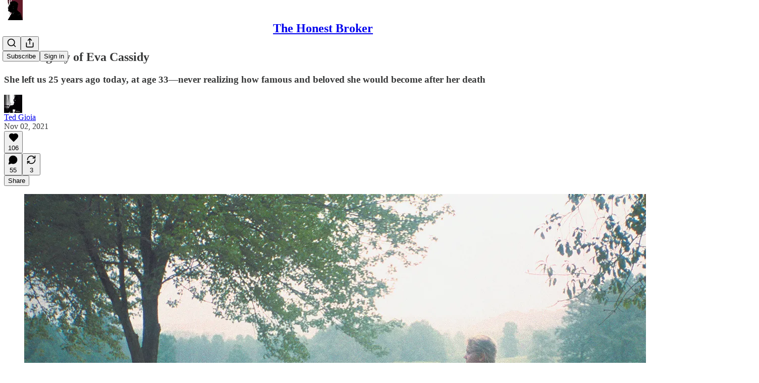

--- FILE ---
content_type: text/html; charset=utf-8
request_url: https://www.youtube-nocookie.com/embed/4C1_oNzhU7U?rel=0&autoplay=0&showinfo=0&enablejsapi=0
body_size: 46193
content:
<!DOCTYPE html><html lang="en" dir="ltr" data-cast-api-enabled="true"><head><meta name="viewport" content="width=device-width, initial-scale=1"><script nonce="F0daXBa2_mdYiRlHHP2tpg">if ('undefined' == typeof Symbol || 'undefined' == typeof Symbol.iterator) {delete Array.prototype.entries;}</script><style name="www-roboto" nonce="7Dn0G0ED8p0RHIw8DPvuTw">@font-face{font-family:'Roboto';font-style:normal;font-weight:400;font-stretch:100%;src:url(//fonts.gstatic.com/s/roboto/v48/KFO7CnqEu92Fr1ME7kSn66aGLdTylUAMa3GUBHMdazTgWw.woff2)format('woff2');unicode-range:U+0460-052F,U+1C80-1C8A,U+20B4,U+2DE0-2DFF,U+A640-A69F,U+FE2E-FE2F;}@font-face{font-family:'Roboto';font-style:normal;font-weight:400;font-stretch:100%;src:url(//fonts.gstatic.com/s/roboto/v48/KFO7CnqEu92Fr1ME7kSn66aGLdTylUAMa3iUBHMdazTgWw.woff2)format('woff2');unicode-range:U+0301,U+0400-045F,U+0490-0491,U+04B0-04B1,U+2116;}@font-face{font-family:'Roboto';font-style:normal;font-weight:400;font-stretch:100%;src:url(//fonts.gstatic.com/s/roboto/v48/KFO7CnqEu92Fr1ME7kSn66aGLdTylUAMa3CUBHMdazTgWw.woff2)format('woff2');unicode-range:U+1F00-1FFF;}@font-face{font-family:'Roboto';font-style:normal;font-weight:400;font-stretch:100%;src:url(//fonts.gstatic.com/s/roboto/v48/KFO7CnqEu92Fr1ME7kSn66aGLdTylUAMa3-UBHMdazTgWw.woff2)format('woff2');unicode-range:U+0370-0377,U+037A-037F,U+0384-038A,U+038C,U+038E-03A1,U+03A3-03FF;}@font-face{font-family:'Roboto';font-style:normal;font-weight:400;font-stretch:100%;src:url(//fonts.gstatic.com/s/roboto/v48/KFO7CnqEu92Fr1ME7kSn66aGLdTylUAMawCUBHMdazTgWw.woff2)format('woff2');unicode-range:U+0302-0303,U+0305,U+0307-0308,U+0310,U+0312,U+0315,U+031A,U+0326-0327,U+032C,U+032F-0330,U+0332-0333,U+0338,U+033A,U+0346,U+034D,U+0391-03A1,U+03A3-03A9,U+03B1-03C9,U+03D1,U+03D5-03D6,U+03F0-03F1,U+03F4-03F5,U+2016-2017,U+2034-2038,U+203C,U+2040,U+2043,U+2047,U+2050,U+2057,U+205F,U+2070-2071,U+2074-208E,U+2090-209C,U+20D0-20DC,U+20E1,U+20E5-20EF,U+2100-2112,U+2114-2115,U+2117-2121,U+2123-214F,U+2190,U+2192,U+2194-21AE,U+21B0-21E5,U+21F1-21F2,U+21F4-2211,U+2213-2214,U+2216-22FF,U+2308-230B,U+2310,U+2319,U+231C-2321,U+2336-237A,U+237C,U+2395,U+239B-23B7,U+23D0,U+23DC-23E1,U+2474-2475,U+25AF,U+25B3,U+25B7,U+25BD,U+25C1,U+25CA,U+25CC,U+25FB,U+266D-266F,U+27C0-27FF,U+2900-2AFF,U+2B0E-2B11,U+2B30-2B4C,U+2BFE,U+3030,U+FF5B,U+FF5D,U+1D400-1D7FF,U+1EE00-1EEFF;}@font-face{font-family:'Roboto';font-style:normal;font-weight:400;font-stretch:100%;src:url(//fonts.gstatic.com/s/roboto/v48/KFO7CnqEu92Fr1ME7kSn66aGLdTylUAMaxKUBHMdazTgWw.woff2)format('woff2');unicode-range:U+0001-000C,U+000E-001F,U+007F-009F,U+20DD-20E0,U+20E2-20E4,U+2150-218F,U+2190,U+2192,U+2194-2199,U+21AF,U+21E6-21F0,U+21F3,U+2218-2219,U+2299,U+22C4-22C6,U+2300-243F,U+2440-244A,U+2460-24FF,U+25A0-27BF,U+2800-28FF,U+2921-2922,U+2981,U+29BF,U+29EB,U+2B00-2BFF,U+4DC0-4DFF,U+FFF9-FFFB,U+10140-1018E,U+10190-1019C,U+101A0,U+101D0-101FD,U+102E0-102FB,U+10E60-10E7E,U+1D2C0-1D2D3,U+1D2E0-1D37F,U+1F000-1F0FF,U+1F100-1F1AD,U+1F1E6-1F1FF,U+1F30D-1F30F,U+1F315,U+1F31C,U+1F31E,U+1F320-1F32C,U+1F336,U+1F378,U+1F37D,U+1F382,U+1F393-1F39F,U+1F3A7-1F3A8,U+1F3AC-1F3AF,U+1F3C2,U+1F3C4-1F3C6,U+1F3CA-1F3CE,U+1F3D4-1F3E0,U+1F3ED,U+1F3F1-1F3F3,U+1F3F5-1F3F7,U+1F408,U+1F415,U+1F41F,U+1F426,U+1F43F,U+1F441-1F442,U+1F444,U+1F446-1F449,U+1F44C-1F44E,U+1F453,U+1F46A,U+1F47D,U+1F4A3,U+1F4B0,U+1F4B3,U+1F4B9,U+1F4BB,U+1F4BF,U+1F4C8-1F4CB,U+1F4D6,U+1F4DA,U+1F4DF,U+1F4E3-1F4E6,U+1F4EA-1F4ED,U+1F4F7,U+1F4F9-1F4FB,U+1F4FD-1F4FE,U+1F503,U+1F507-1F50B,U+1F50D,U+1F512-1F513,U+1F53E-1F54A,U+1F54F-1F5FA,U+1F610,U+1F650-1F67F,U+1F687,U+1F68D,U+1F691,U+1F694,U+1F698,U+1F6AD,U+1F6B2,U+1F6B9-1F6BA,U+1F6BC,U+1F6C6-1F6CF,U+1F6D3-1F6D7,U+1F6E0-1F6EA,U+1F6F0-1F6F3,U+1F6F7-1F6FC,U+1F700-1F7FF,U+1F800-1F80B,U+1F810-1F847,U+1F850-1F859,U+1F860-1F887,U+1F890-1F8AD,U+1F8B0-1F8BB,U+1F8C0-1F8C1,U+1F900-1F90B,U+1F93B,U+1F946,U+1F984,U+1F996,U+1F9E9,U+1FA00-1FA6F,U+1FA70-1FA7C,U+1FA80-1FA89,U+1FA8F-1FAC6,U+1FACE-1FADC,U+1FADF-1FAE9,U+1FAF0-1FAF8,U+1FB00-1FBFF;}@font-face{font-family:'Roboto';font-style:normal;font-weight:400;font-stretch:100%;src:url(//fonts.gstatic.com/s/roboto/v48/KFO7CnqEu92Fr1ME7kSn66aGLdTylUAMa3OUBHMdazTgWw.woff2)format('woff2');unicode-range:U+0102-0103,U+0110-0111,U+0128-0129,U+0168-0169,U+01A0-01A1,U+01AF-01B0,U+0300-0301,U+0303-0304,U+0308-0309,U+0323,U+0329,U+1EA0-1EF9,U+20AB;}@font-face{font-family:'Roboto';font-style:normal;font-weight:400;font-stretch:100%;src:url(//fonts.gstatic.com/s/roboto/v48/KFO7CnqEu92Fr1ME7kSn66aGLdTylUAMa3KUBHMdazTgWw.woff2)format('woff2');unicode-range:U+0100-02BA,U+02BD-02C5,U+02C7-02CC,U+02CE-02D7,U+02DD-02FF,U+0304,U+0308,U+0329,U+1D00-1DBF,U+1E00-1E9F,U+1EF2-1EFF,U+2020,U+20A0-20AB,U+20AD-20C0,U+2113,U+2C60-2C7F,U+A720-A7FF;}@font-face{font-family:'Roboto';font-style:normal;font-weight:400;font-stretch:100%;src:url(//fonts.gstatic.com/s/roboto/v48/KFO7CnqEu92Fr1ME7kSn66aGLdTylUAMa3yUBHMdazQ.woff2)format('woff2');unicode-range:U+0000-00FF,U+0131,U+0152-0153,U+02BB-02BC,U+02C6,U+02DA,U+02DC,U+0304,U+0308,U+0329,U+2000-206F,U+20AC,U+2122,U+2191,U+2193,U+2212,U+2215,U+FEFF,U+FFFD;}@font-face{font-family:'Roboto';font-style:normal;font-weight:500;font-stretch:100%;src:url(//fonts.gstatic.com/s/roboto/v48/KFO7CnqEu92Fr1ME7kSn66aGLdTylUAMa3GUBHMdazTgWw.woff2)format('woff2');unicode-range:U+0460-052F,U+1C80-1C8A,U+20B4,U+2DE0-2DFF,U+A640-A69F,U+FE2E-FE2F;}@font-face{font-family:'Roboto';font-style:normal;font-weight:500;font-stretch:100%;src:url(//fonts.gstatic.com/s/roboto/v48/KFO7CnqEu92Fr1ME7kSn66aGLdTylUAMa3iUBHMdazTgWw.woff2)format('woff2');unicode-range:U+0301,U+0400-045F,U+0490-0491,U+04B0-04B1,U+2116;}@font-face{font-family:'Roboto';font-style:normal;font-weight:500;font-stretch:100%;src:url(//fonts.gstatic.com/s/roboto/v48/KFO7CnqEu92Fr1ME7kSn66aGLdTylUAMa3CUBHMdazTgWw.woff2)format('woff2');unicode-range:U+1F00-1FFF;}@font-face{font-family:'Roboto';font-style:normal;font-weight:500;font-stretch:100%;src:url(//fonts.gstatic.com/s/roboto/v48/KFO7CnqEu92Fr1ME7kSn66aGLdTylUAMa3-UBHMdazTgWw.woff2)format('woff2');unicode-range:U+0370-0377,U+037A-037F,U+0384-038A,U+038C,U+038E-03A1,U+03A3-03FF;}@font-face{font-family:'Roboto';font-style:normal;font-weight:500;font-stretch:100%;src:url(//fonts.gstatic.com/s/roboto/v48/KFO7CnqEu92Fr1ME7kSn66aGLdTylUAMawCUBHMdazTgWw.woff2)format('woff2');unicode-range:U+0302-0303,U+0305,U+0307-0308,U+0310,U+0312,U+0315,U+031A,U+0326-0327,U+032C,U+032F-0330,U+0332-0333,U+0338,U+033A,U+0346,U+034D,U+0391-03A1,U+03A3-03A9,U+03B1-03C9,U+03D1,U+03D5-03D6,U+03F0-03F1,U+03F4-03F5,U+2016-2017,U+2034-2038,U+203C,U+2040,U+2043,U+2047,U+2050,U+2057,U+205F,U+2070-2071,U+2074-208E,U+2090-209C,U+20D0-20DC,U+20E1,U+20E5-20EF,U+2100-2112,U+2114-2115,U+2117-2121,U+2123-214F,U+2190,U+2192,U+2194-21AE,U+21B0-21E5,U+21F1-21F2,U+21F4-2211,U+2213-2214,U+2216-22FF,U+2308-230B,U+2310,U+2319,U+231C-2321,U+2336-237A,U+237C,U+2395,U+239B-23B7,U+23D0,U+23DC-23E1,U+2474-2475,U+25AF,U+25B3,U+25B7,U+25BD,U+25C1,U+25CA,U+25CC,U+25FB,U+266D-266F,U+27C0-27FF,U+2900-2AFF,U+2B0E-2B11,U+2B30-2B4C,U+2BFE,U+3030,U+FF5B,U+FF5D,U+1D400-1D7FF,U+1EE00-1EEFF;}@font-face{font-family:'Roboto';font-style:normal;font-weight:500;font-stretch:100%;src:url(//fonts.gstatic.com/s/roboto/v48/KFO7CnqEu92Fr1ME7kSn66aGLdTylUAMaxKUBHMdazTgWw.woff2)format('woff2');unicode-range:U+0001-000C,U+000E-001F,U+007F-009F,U+20DD-20E0,U+20E2-20E4,U+2150-218F,U+2190,U+2192,U+2194-2199,U+21AF,U+21E6-21F0,U+21F3,U+2218-2219,U+2299,U+22C4-22C6,U+2300-243F,U+2440-244A,U+2460-24FF,U+25A0-27BF,U+2800-28FF,U+2921-2922,U+2981,U+29BF,U+29EB,U+2B00-2BFF,U+4DC0-4DFF,U+FFF9-FFFB,U+10140-1018E,U+10190-1019C,U+101A0,U+101D0-101FD,U+102E0-102FB,U+10E60-10E7E,U+1D2C0-1D2D3,U+1D2E0-1D37F,U+1F000-1F0FF,U+1F100-1F1AD,U+1F1E6-1F1FF,U+1F30D-1F30F,U+1F315,U+1F31C,U+1F31E,U+1F320-1F32C,U+1F336,U+1F378,U+1F37D,U+1F382,U+1F393-1F39F,U+1F3A7-1F3A8,U+1F3AC-1F3AF,U+1F3C2,U+1F3C4-1F3C6,U+1F3CA-1F3CE,U+1F3D4-1F3E0,U+1F3ED,U+1F3F1-1F3F3,U+1F3F5-1F3F7,U+1F408,U+1F415,U+1F41F,U+1F426,U+1F43F,U+1F441-1F442,U+1F444,U+1F446-1F449,U+1F44C-1F44E,U+1F453,U+1F46A,U+1F47D,U+1F4A3,U+1F4B0,U+1F4B3,U+1F4B9,U+1F4BB,U+1F4BF,U+1F4C8-1F4CB,U+1F4D6,U+1F4DA,U+1F4DF,U+1F4E3-1F4E6,U+1F4EA-1F4ED,U+1F4F7,U+1F4F9-1F4FB,U+1F4FD-1F4FE,U+1F503,U+1F507-1F50B,U+1F50D,U+1F512-1F513,U+1F53E-1F54A,U+1F54F-1F5FA,U+1F610,U+1F650-1F67F,U+1F687,U+1F68D,U+1F691,U+1F694,U+1F698,U+1F6AD,U+1F6B2,U+1F6B9-1F6BA,U+1F6BC,U+1F6C6-1F6CF,U+1F6D3-1F6D7,U+1F6E0-1F6EA,U+1F6F0-1F6F3,U+1F6F7-1F6FC,U+1F700-1F7FF,U+1F800-1F80B,U+1F810-1F847,U+1F850-1F859,U+1F860-1F887,U+1F890-1F8AD,U+1F8B0-1F8BB,U+1F8C0-1F8C1,U+1F900-1F90B,U+1F93B,U+1F946,U+1F984,U+1F996,U+1F9E9,U+1FA00-1FA6F,U+1FA70-1FA7C,U+1FA80-1FA89,U+1FA8F-1FAC6,U+1FACE-1FADC,U+1FADF-1FAE9,U+1FAF0-1FAF8,U+1FB00-1FBFF;}@font-face{font-family:'Roboto';font-style:normal;font-weight:500;font-stretch:100%;src:url(//fonts.gstatic.com/s/roboto/v48/KFO7CnqEu92Fr1ME7kSn66aGLdTylUAMa3OUBHMdazTgWw.woff2)format('woff2');unicode-range:U+0102-0103,U+0110-0111,U+0128-0129,U+0168-0169,U+01A0-01A1,U+01AF-01B0,U+0300-0301,U+0303-0304,U+0308-0309,U+0323,U+0329,U+1EA0-1EF9,U+20AB;}@font-face{font-family:'Roboto';font-style:normal;font-weight:500;font-stretch:100%;src:url(//fonts.gstatic.com/s/roboto/v48/KFO7CnqEu92Fr1ME7kSn66aGLdTylUAMa3KUBHMdazTgWw.woff2)format('woff2');unicode-range:U+0100-02BA,U+02BD-02C5,U+02C7-02CC,U+02CE-02D7,U+02DD-02FF,U+0304,U+0308,U+0329,U+1D00-1DBF,U+1E00-1E9F,U+1EF2-1EFF,U+2020,U+20A0-20AB,U+20AD-20C0,U+2113,U+2C60-2C7F,U+A720-A7FF;}@font-face{font-family:'Roboto';font-style:normal;font-weight:500;font-stretch:100%;src:url(//fonts.gstatic.com/s/roboto/v48/KFO7CnqEu92Fr1ME7kSn66aGLdTylUAMa3yUBHMdazQ.woff2)format('woff2');unicode-range:U+0000-00FF,U+0131,U+0152-0153,U+02BB-02BC,U+02C6,U+02DA,U+02DC,U+0304,U+0308,U+0329,U+2000-206F,U+20AC,U+2122,U+2191,U+2193,U+2212,U+2215,U+FEFF,U+FFFD;}</style><script name="www-roboto" nonce="F0daXBa2_mdYiRlHHP2tpg">if (document.fonts && document.fonts.load) {document.fonts.load("400 10pt Roboto", "E"); document.fonts.load("500 10pt Roboto", "E");}</script><link rel="stylesheet" href="/s/player/652bbb94/www-player.css" name="www-player" nonce="7Dn0G0ED8p0RHIw8DPvuTw"><style nonce="7Dn0G0ED8p0RHIw8DPvuTw">html {overflow: hidden;}body {font: 12px Roboto, Arial, sans-serif; background-color: #000; color: #fff; height: 100%; width: 100%; overflow: hidden; position: absolute; margin: 0; padding: 0;}#player {width: 100%; height: 100%;}h1 {text-align: center; color: #fff;}h3 {margin-top: 6px; margin-bottom: 3px;}.player-unavailable {position: absolute; top: 0; left: 0; right: 0; bottom: 0; padding: 25px; font-size: 13px; background: url(/img/meh7.png) 50% 65% no-repeat;}.player-unavailable .message {text-align: left; margin: 0 -5px 15px; padding: 0 5px 14px; border-bottom: 1px solid #888; font-size: 19px; font-weight: normal;}.player-unavailable a {color: #167ac6; text-decoration: none;}</style><script nonce="F0daXBa2_mdYiRlHHP2tpg">var ytcsi={gt:function(n){n=(n||"")+"data_";return ytcsi[n]||(ytcsi[n]={tick:{},info:{},gel:{preLoggedGelInfos:[]}})},now:window.performance&&window.performance.timing&&window.performance.now&&window.performance.timing.navigationStart?function(){return window.performance.timing.navigationStart+window.performance.now()}:function(){return(new Date).getTime()},tick:function(l,t,n){var ticks=ytcsi.gt(n).tick;var v=t||ytcsi.now();if(ticks[l]){ticks["_"+l]=ticks["_"+l]||[ticks[l]];ticks["_"+l].push(v)}ticks[l]=
v},info:function(k,v,n){ytcsi.gt(n).info[k]=v},infoGel:function(p,n){ytcsi.gt(n).gel.preLoggedGelInfos.push(p)},setStart:function(t,n){ytcsi.tick("_start",t,n)}};
(function(w,d){function isGecko(){if(!w.navigator)return false;try{if(w.navigator.userAgentData&&w.navigator.userAgentData.brands&&w.navigator.userAgentData.brands.length){var brands=w.navigator.userAgentData.brands;var i=0;for(;i<brands.length;i++)if(brands[i]&&brands[i].brand==="Firefox")return true;return false}}catch(e){setTimeout(function(){throw e;})}if(!w.navigator.userAgent)return false;var ua=w.navigator.userAgent;return ua.indexOf("Gecko")>0&&ua.toLowerCase().indexOf("webkit")<0&&ua.indexOf("Edge")<
0&&ua.indexOf("Trident")<0&&ua.indexOf("MSIE")<0}ytcsi.setStart(w.performance?w.performance.timing.responseStart:null);var isPrerender=(d.visibilityState||d.webkitVisibilityState)=="prerender";var vName=!d.visibilityState&&d.webkitVisibilityState?"webkitvisibilitychange":"visibilitychange";if(isPrerender){var startTick=function(){ytcsi.setStart();d.removeEventListener(vName,startTick)};d.addEventListener(vName,startTick,false)}if(d.addEventListener)d.addEventListener(vName,function(){ytcsi.tick("vc")},
false);if(isGecko()){var isHidden=(d.visibilityState||d.webkitVisibilityState)=="hidden";if(isHidden)ytcsi.tick("vc")}var slt=function(el,t){setTimeout(function(){var n=ytcsi.now();el.loadTime=n;if(el.slt)el.slt()},t)};w.__ytRIL=function(el){if(!el.getAttribute("data-thumb"))if(w.requestAnimationFrame)w.requestAnimationFrame(function(){slt(el,0)});else slt(el,16)}})(window,document);
</script><script nonce="F0daXBa2_mdYiRlHHP2tpg">var ytcfg={d:function(){return window.yt&&yt.config_||ytcfg.data_||(ytcfg.data_={})},get:function(k,o){return k in ytcfg.d()?ytcfg.d()[k]:o},set:function(){var a=arguments;if(a.length>1)ytcfg.d()[a[0]]=a[1];else{var k;for(k in a[0])ytcfg.d()[k]=a[0][k]}}};
ytcfg.set({"CLIENT_CANARY_STATE":"none","DEVICE":"cbr\u003dChrome\u0026cbrand\u003dapple\u0026cbrver\u003d131.0.0.0\u0026ceng\u003dWebKit\u0026cengver\u003d537.36\u0026cos\u003dMacintosh\u0026cosver\u003d10_15_7\u0026cplatform\u003dDESKTOP","EVENT_ID":"Xvh_aaerMuzX1NgPwKKaoQw","EXPERIMENT_FLAGS":{"ab_det_apm":true,"ab_det_el_h":true,"ab_det_em_inj":true,"ab_l_sig_st":true,"ab_l_sig_st_e":true,"action_companion_center_align_description":true,"allow_skip_networkless":true,"always_send_and_write":true,"att_web_record_metrics":true,"attmusi":true,"c3_enable_button_impression_logging":true,"c3_watch_page_component":true,"cancel_pending_navs":true,"clean_up_manual_attribution_header":true,"config_age_report_killswitch":true,"cow_optimize_idom_compat":true,"csi_on_gel":true,"delhi_mweb_colorful_sd":true,"delhi_mweb_colorful_sd_v2":true,"deprecate_pair_servlet_enabled":true,"desktop_sparkles_light_cta_button":true,"disable_child_node_auto_formatted_strings":true,"disable_log_to_visitor_layer":true,"disable_pacf_logging_for_memory_limited_tv":true,"embeds_enable_eid_enforcement_for_youtube":true,"embeds_enable_info_panel_dismissal":true,"embeds_enable_pfp_always_unbranded":true,"embeds_muted_autoplay_sound_fix":true,"embeds_serve_es6_client":true,"embeds_web_nwl_disable_nocookie":true,"embeds_web_updated_shorts_definition_fix":true,"enable_active_view_display_ad_renderer_web_home":true,"enable_ad_disclosure_banner_a11y_fix":true,"enable_android_web_view_top_insets_bugfix":true,"enable_client_sli_logging":true,"enable_client_streamz_web":true,"enable_client_ve_spec":true,"enable_cloud_save_error_popup_after_retry":true,"enable_dai_sdf_h5_preroll":true,"enable_datasync_id_header_in_web_vss_pings":true,"enable_default_mono_cta_migration_web_client":true,"enable_docked_chat_messages":true,"enable_drop_shadow_experiment":true,"enable_embeds_new_caption_language_picker":true,"enable_entity_store_from_dependency_injection":true,"enable_inline_muted_playback_on_web_search":true,"enable_inline_muted_playback_on_web_search_for_vdc":true,"enable_inline_muted_playback_on_web_search_for_vdcb":true,"enable_is_extended_monitoring":true,"enable_is_mini_app_page_active_bugfix":true,"enable_logging_first_user_action_after_game_ready":true,"enable_ltc_param_fetch_from_innertube":true,"enable_masthead_mweb_padding_fix":true,"enable_menu_renderer_button_in_mweb_hclr":true,"enable_mini_app_command_handler_mweb_fix":true,"enable_mini_guide_downloads_item":true,"enable_mixed_direction_formatted_strings":true,"enable_mweb_new_caption_language_picker":true,"enable_names_handles_account_switcher":true,"enable_network_request_logging_on_game_events":true,"enable_new_paid_product_placement":true,"enable_open_in_new_tab_icon_for_short_dr_for_desktop_search":true,"enable_open_yt_content":true,"enable_origin_query_parameter_bugfix":true,"enable_pause_ads_on_ytv_html5":true,"enable_payments_purchase_manager":true,"enable_pdp_icon_prefetch":true,"enable_pl_r_si_fa":true,"enable_place_pivot_url":true,"enable_pv_screen_modern_text":true,"enable_removing_navbar_title_on_hashtag_page_mweb":true,"enable_rta_manager":true,"enable_sdf_companion_h5":true,"enable_sdf_dai_h5_midroll":true,"enable_sdf_h5_endemic_mid_post_roll":true,"enable_sdf_on_h5_unplugged_vod_midroll":true,"enable_sdf_shorts_player_bytes_h5":true,"enable_sending_unwrapped_game_audio_as_serialized_metadata":true,"enable_sfv_effect_pivot_url":true,"enable_shorts_new_carousel":true,"enable_skip_ad_guidance_prompt":true,"enable_skippable_ads_for_unplugged_ad_pod":true,"enable_smearing_expansion_dai":true,"enable_time_out_messages":true,"enable_timeline_view_modern_transcript_fe":true,"enable_video_display_compact_button_group_for_desktop_search":true,"enable_web_delhi_icons":true,"enable_web_home_top_landscape_image_layout_level_click":true,"enable_web_tiered_gel":true,"enable_window_constrained_buy_flow_dialog":true,"enable_wiz_queue_effect_and_on_init_initial_runs":true,"enable_ypc_spinners":true,"enable_yt_ata_iframe_authuser":true,"export_networkless_options":true,"export_player_version_to_ytconfig":true,"fill_single_video_with_notify_to_lasr":true,"fix_ad_miniplayer_controls_rendering":true,"fix_ads_tracking_for_swf_config_deprecation_mweb":true,"h5_companion_enable_adcpn_macro_substitution_for_click_pings":true,"h5_inplayer_enable_adcpn_macro_substitution_for_click_pings":true,"h5_reset_cache_and_filter_before_update_masthead":true,"hide_channel_creation_title_for_mweb":true,"high_ccv_client_side_caching_h5":true,"html5_force_debug_data_for_client_tmp_logs":true,"html5_log_trigger_events_with_debug_data":true,"html5_ssdai_enable_media_end_cue_range":true,"idb_immediate_commit":true,"il_attach_cache_limit":true,"il_use_view_model_logging_context":true,"is_browser_support_for_webcam_streaming":true,"json_condensed_response":true,"kev_adb_pg":true,"kevlar_gel_error_routing":true,"kevlar_watch_cinematics":true,"live_chat_enable_controller_extraction":true,"live_chat_enable_rta_manager":true,"log_click_with_layer_from_element_in_command_handler":true,"mdx_enable_privacy_disclosure_ui":true,"mdx_load_cast_api_bootstrap_script":true,"medium_progress_bar_modification":true,"migrate_remaining_web_ad_badges_to_innertube":true,"mobile_account_menu_refresh":true,"mweb_account_linking_noapp":true,"mweb_allow_modern_search_suggest_behavior":true,"mweb_animated_actions":true,"mweb_app_upsell_button_direct_to_app":true,"mweb_c3_enable_adaptive_signals":true,"mweb_c3_library_page_enable_recent_shelf":true,"mweb_c3_remove_web_navigation_endpoint_data":true,"mweb_c3_use_canonical_from_player_response":true,"mweb_cinematic_watch":true,"mweb_command_handler":true,"mweb_delay_watch_initial_data":true,"mweb_disable_searchbar_scroll":true,"mweb_enable_browse_chunks":true,"mweb_enable_fine_scrubbing_for_recs":true,"mweb_enable_imp_portal":true,"mweb_enable_keto_batch_player_fullscreen":true,"mweb_enable_keto_batch_player_progress_bar":true,"mweb_enable_keto_batch_player_tooltips":true,"mweb_enable_lockup_view_model_for_ucp":true,"mweb_enable_mix_panel_title_metadata":true,"mweb_enable_more_drawer":true,"mweb_enable_optional_fullscreen_landscape_locking":true,"mweb_enable_overlay_touch_manager":true,"mweb_enable_premium_carve_out_fix":true,"mweb_enable_refresh_detection":true,"mweb_enable_search_imp":true,"mweb_enable_shorts_video_preload":true,"mweb_enable_skippables_on_jio_phone":true,"mweb_enable_two_line_title_on_shorts":true,"mweb_enable_varispeed_controller":true,"mweb_enable_watch_feed_infinite_scroll":true,"mweb_enable_wrapped_unplugged_pause_membership_dialog_renderer":true,"mweb_fix_monitor_visibility_after_render":true,"mweb_force_ios_fallback_to_native_control":true,"mweb_fp_auto_fullscreen":true,"mweb_fullscreen_controls":true,"mweb_fullscreen_controls_action_buttons":true,"mweb_fullscreen_watch_system":true,"mweb_home_reactive_shorts":true,"mweb_innertube_search_command":true,"mweb_kaios_enable_autoplay_switch_view_model":true,"mweb_lang_in_html":true,"mweb_like_button_synced_with_entities":true,"mweb_logo_use_home_page_ve":true,"mweb_native_control_in_faux_fullscreen_shared":true,"mweb_player_control_on_hover":true,"mweb_player_delhi_dtts":true,"mweb_player_settings_use_bottom_sheet":true,"mweb_player_show_previous_next_buttons_in_playlist":true,"mweb_player_skip_no_op_state_changes":true,"mweb_player_user_select_none":true,"mweb_playlist_engagement_panel":true,"mweb_progress_bar_seek_on_mouse_click":true,"mweb_pull_2_full":true,"mweb_pull_2_full_enable_touch_handlers":true,"mweb_schedule_warm_watch_response":true,"mweb_searchbox_legacy_navigation":true,"mweb_see_fewer_shorts":true,"mweb_shorts_comments_panel_id_change":true,"mweb_shorts_early_continuation":true,"mweb_show_ios_smart_banner":true,"mweb_show_sign_in_button_from_header":true,"mweb_use_server_url_on_startup":true,"mweb_watch_captions_enable_auto_translate":true,"mweb_watch_captions_set_default_size":true,"mweb_watch_stop_scheduler_on_player_response":true,"mweb_watchfeed_big_thumbnails":true,"mweb_yt_searchbox":true,"networkless_logging":true,"no_client_ve_attach_unless_shown":true,"pageid_as_header_web":true,"playback_settings_use_switch_menu":true,"player_controls_autonav_fix":true,"player_controls_skip_double_signal_update":true,"polymer_bad_build_labels":true,"polymer_verifiy_app_state":true,"qoe_send_and_write":true,"remove_chevron_from_ad_disclosure_banner_h5":true,"remove_masthead_channel_banner_on_refresh":true,"remove_slot_id_exited_trigger_for_dai_in_player_slot_expire":true,"replace_client_url_parsing_with_server_signal":true,"service_worker_enabled":true,"service_worker_push_enabled":true,"service_worker_push_home_page_prompt":true,"service_worker_push_watch_page_prompt":true,"shell_load_gcf":true,"shorten_initial_gel_batch_timeout":true,"should_use_yt_voice_endpoint_in_kaios":true,"smarter_ve_dedupping":true,"speedmaster_no_seek":true,"stop_handling_click_for_non_rendering_overlay_layout":true,"suppress_error_204_logging":true,"synced_panel_scrolling_controller":true,"use_event_time_ms_header":true,"use_fifo_for_networkless":true,"use_request_time_ms_header":true,"use_session_based_sampling":true,"use_thumbnail_overlay_time_status_renderer_for_live_badge":true,"vss_final_ping_send_and_write":true,"vss_playback_use_send_and_write":true,"web_adaptive_repeat_ase":true,"web_always_load_chat_support":true,"web_api_url":true,"web_attributed_string_deep_equal_bugfix":true,"web_autonav_allow_off_by_default":true,"web_button_vm_refactor_disabled":true,"web_c3_log_app_init_finish":true,"web_component_wrapper_track_owner":true,"web_csi_action_sampling_enabled":true,"web_dedupe_ve_grafting":true,"web_disable_backdrop_filter":true,"web_enable_ab_rsp_cl":true,"web_enable_course_icon_update":true,"web_enable_error_204":true,"web_gcf_hashes_innertube":true,"web_gel_timeout_cap":true,"web_parent_target_for_sheets":true,"web_persist_server_autonav_state_on_client":true,"web_playback_associated_log_ctt":true,"web_playback_associated_ve":true,"web_prefetch_preload_video":true,"web_progress_bar_draggable":true,"web_shorts_just_watched_on_channel_and_pivot_study":true,"web_shorts_just_watched_overlay":true,"web_shorts_wn_shelf_header_tuning":true,"web_update_panel_visibility_logging_fix":true,"web_watch_controls_state_signals":true,"web_wiz_attributed_string":true,"webfe_mweb_watch_microdata":true,"webfe_watch_shorts_canonical_url_fix":true,"webpo_exit_on_net_err":true,"wiz_diff_overwritable":true,"wiz_stamper_new_context_api":true,"woffle_used_state_report":true,"wpo_gel_strz":true,"H5_async_logging_delay_ms":30000.0,"attention_logging_scroll_throttle":500.0,"autoplay_pause_by_lact_sampling_fraction":0.0,"cinematic_watch_effect_opacity":0.4,"log_window_onerror_fraction":0.1,"speedmaster_playback_rate":2.0,"tv_pacf_logging_sample_rate":0.01,"web_attention_logging_scroll_throttle":500.0,"web_load_prediction_threshold":0.1,"web_navigation_prediction_threshold":0.1,"web_pbj_log_warning_rate":0.0,"web_system_health_fraction":0.01,"ytidb_transaction_ended_event_rate_limit":0.02,"active_time_update_interval_ms":10000,"att_init_delay":500,"autoplay_pause_by_lact_sec":0,"botguard_async_snapshot_timeout_ms":3000,"check_navigator_accuracy_timeout_ms":0,"cinematic_watch_css_filter_blur_strength":40,"cinematic_watch_fade_out_duration":500,"close_webview_delay_ms":100,"cloud_save_game_data_rate_limit_ms":3000,"compression_disable_point":10,"custom_active_view_tos_timeout_ms":3600000,"embeds_widget_poll_interval_ms":0,"gel_min_batch_size":3,"gel_queue_timeout_max_ms":60000,"get_async_timeout_ms":60000,"hide_cta_for_home_web_video_ads_animate_in_time":2,"html5_byterate_soft_cap":0,"initial_gel_batch_timeout":2000,"max_body_size_to_compress":500000,"max_prefetch_window_sec_for_livestream_optimization":10,"min_prefetch_offset_sec_for_livestream_optimization":20,"mini_app_container_iframe_src_update_delay_ms":0,"multiple_preview_news_duration_time":11000,"mweb_c3_toast_duration_ms":5000,"mweb_deep_link_fallback_timeout_ms":10000,"mweb_delay_response_received_actions":100,"mweb_fp_dpad_rate_limit_ms":0,"mweb_fp_dpad_watch_title_clamp_lines":0,"mweb_history_manager_cache_size":100,"mweb_ios_fullscreen_playback_transition_delay_ms":500,"mweb_ios_fullscreen_system_pause_epilson_ms":0,"mweb_override_response_store_expiration_ms":0,"mweb_shorts_early_continuation_trigger_threshold":4,"mweb_w2w_max_age_seconds":0,"mweb_watch_captions_default_size":2,"neon_dark_launch_gradient_count":0,"network_polling_interval":30000,"play_click_interval_ms":30000,"play_ping_interval_ms":10000,"prefetch_comments_ms_after_video":0,"send_config_hash_timer":0,"service_worker_push_logged_out_prompt_watches":-1,"service_worker_push_prompt_cap":-1,"service_worker_push_prompt_delay_microseconds":3888000000000,"slow_compressions_before_abandon_count":4,"speedmaster_cancellation_movement_dp":10,"speedmaster_touch_activation_ms":500,"web_attention_logging_throttle":500,"web_foreground_heartbeat_interval_ms":28000,"web_gel_debounce_ms":10000,"web_logging_max_batch":100,"web_max_tracing_events":50,"web_tracing_session_replay":0,"wil_icon_max_concurrent_fetches":9999,"ytidb_remake_db_retries":3,"ytidb_reopen_db_retries":3,"WebClientReleaseProcessCritical__youtube_embeds_client_version_override":"","WebClientReleaseProcessCritical__youtube_embeds_web_client_version_override":"","WebClientReleaseProcessCritical__youtube_mweb_client_version_override":"","debug_forced_internalcountrycode":"","embeds_web_synth_ch_headers_banned_urls_regex":"","enable_web_media_service":"DISABLED","il_payload_scraping":"","live_chat_unicode_emoji_json_url":"https://www.gstatic.com/youtube/img/emojis/emojis-svg-9.json","mweb_deep_link_feature_tag_suffix":"11268432","mweb_enable_shorts_innertube_player_prefetch_trigger":"NONE","mweb_fp_dpad":"home,search,browse,channel,create_channel,experiments,settings,trending,oops,404,paid_memberships,sponsorship,premium,shorts","mweb_fp_dpad_linear_navigation":"","mweb_fp_dpad_linear_navigation_visitor":"","mweb_fp_dpad_visitor":"","mweb_preload_video_by_player_vars":"","place_pivot_triggering_container_alternate":"","place_pivot_triggering_counterfactual_container_alternate":"","service_worker_push_force_notification_prompt_tag":"1","service_worker_scope":"/","suggest_exp_str":"","web_client_version_override":"","kevlar_command_handler_command_banlist":[],"mini_app_ids_without_game_ready":["UgkxHHtsak1SC8mRGHMZewc4HzeAY3yhPPmJ","Ugkx7OgzFqE6z_5Mtf4YsotGfQNII1DF_RBm"],"web_op_signal_type_banlist":[],"web_tracing_enabled_spans":["event","command"]},"GAPI_HINT_PARAMS":"m;/_/scs/abc-static/_/js/k\u003dgapi.gapi.en.FZb77tO2YW4.O/d\u003d1/rs\u003dAHpOoo8lqavmo6ayfVxZovyDiP6g3TOVSQ/m\u003d__features__","GAPI_HOST":"https://apis.google.com","GAPI_LOCALE":"en_US","GL":"US","HL":"en","HTML_DIR":"ltr","HTML_LANG":"en","INNERTUBE_API_KEY":"AIzaSyAO_FJ2SlqU8Q4STEHLGCilw_Y9_11qcW8","INNERTUBE_API_VERSION":"v1","INNERTUBE_CLIENT_NAME":"WEB_EMBEDDED_PLAYER","INNERTUBE_CLIENT_VERSION":"1.20260130.01.00","INNERTUBE_CONTEXT":{"client":{"hl":"en","gl":"US","remoteHost":"3.15.9.76","deviceMake":"Apple","deviceModel":"","visitorData":"CgtHcFVtTFAwVlRkcyje8P_LBjIKCgJVUxIEGgAgFw%3D%3D","userAgent":"Mozilla/5.0 (Macintosh; Intel Mac OS X 10_15_7) AppleWebKit/537.36 (KHTML, like Gecko) Chrome/131.0.0.0 Safari/537.36; ClaudeBot/1.0; +claudebot@anthropic.com),gzip(gfe)","clientName":"WEB_EMBEDDED_PLAYER","clientVersion":"1.20260130.01.00","osName":"Macintosh","osVersion":"10_15_7","originalUrl":"https://www.youtube-nocookie.com/embed/4C1_oNzhU7U?rel\u003d0\u0026autoplay\u003d0\u0026showinfo\u003d0\u0026enablejsapi\u003d0","platform":"DESKTOP","clientFormFactor":"UNKNOWN_FORM_FACTOR","configInfo":{"appInstallData":"[base64]%3D"},"browserName":"Chrome","browserVersion":"131.0.0.0","acceptHeader":"text/html,application/xhtml+xml,application/xml;q\u003d0.9,image/webp,image/apng,*/*;q\u003d0.8,application/signed-exchange;v\u003db3;q\u003d0.9","deviceExperimentId":"ChxOell3TWpBMk56YzRNREE1TlRrd056QXhPQT09EN7w_8sGGN7w_8sG","rolloutToken":"CPvA6ZesiIH8UhCt59PczrmSAxit59PczrmSAw%3D%3D"},"user":{"lockedSafetyMode":false},"request":{"useSsl":true},"clickTracking":{"clickTrackingParams":"IhMIp9LT3M65kgMV7CsVBR1AkSbE"},"thirdParty":{"embeddedPlayerContext":{"embeddedPlayerEncryptedContext":"AD5ZzFSAieV5CuO_tCgfky91U4yEpeeHEiIAHvbayIU9nLWKfVU1pySYlDgNVnG3Z946A5BFB1m5CL8bbK-TbIu-cz1ryraJdHb462uDdAV25j7-guANuOx9kaTWMiXZpXqoYC6XnFawfd2Su7Y87LKvqvMoBtbq2oWpC-Pe_uemnHw7","ancestorOriginsSupported":false}}},"INNERTUBE_CONTEXT_CLIENT_NAME":56,"INNERTUBE_CONTEXT_CLIENT_VERSION":"1.20260130.01.00","INNERTUBE_CONTEXT_GL":"US","INNERTUBE_CONTEXT_HL":"en","LATEST_ECATCHER_SERVICE_TRACKING_PARAMS":{"client.name":"WEB_EMBEDDED_PLAYER","client.jsfeat":"2021"},"LOGGED_IN":false,"PAGE_BUILD_LABEL":"youtube.embeds.web_20260130_01_RC00","PAGE_CL":863108022,"SERVER_NAME":"WebFE","VISITOR_DATA":"CgtHcFVtTFAwVlRkcyje8P_LBjIKCgJVUxIEGgAgFw%3D%3D","WEB_PLAYER_CONTEXT_CONFIGS":{"WEB_PLAYER_CONTEXT_CONFIG_ID_EMBEDDED_PLAYER":{"rootElementId":"movie_player","jsUrl":"/s/player/652bbb94/player_ias.vflset/en_US/base.js","cssUrl":"/s/player/652bbb94/www-player.css","contextId":"WEB_PLAYER_CONTEXT_CONFIG_ID_EMBEDDED_PLAYER","eventLabel":"embedded","contentRegion":"US","hl":"en_US","hostLanguage":"en","innertubeApiKey":"AIzaSyAO_FJ2SlqU8Q4STEHLGCilw_Y9_11qcW8","innertubeApiVersion":"v1","innertubeContextClientVersion":"1.20260130.01.00","disableRelatedVideos":true,"device":{"brand":"apple","model":"","browser":"Chrome","browserVersion":"131.0.0.0","os":"Macintosh","osVersion":"10_15_7","platform":"DESKTOP","interfaceName":"WEB_EMBEDDED_PLAYER","interfaceVersion":"1.20260130.01.00"},"serializedExperimentIds":"24004644,51010235,51063643,51098299,51204329,51222973,51340662,51349914,51353393,51366423,51389629,51404808,51490331,51500051,51505436,51526266,51530495,51534669,51560386,51565115,51566373,51566863,51578632,51583821,51585555,51605258,51605395,51609829,51611457,51620867,51621065,51631301,51637029,51638271,51638932,51648336,51672162,51681662,51683502,51696107,51696619,51700777,51705183,51713237,51717189,51717747,51719411,51719628,51729218,51732102,51740811,51742378,51748168,51749572,51752092,51752633,51754304","serializedExperimentFlags":"H5_async_logging_delay_ms\u003d30000.0\u0026PlayerWeb__h5_enable_advisory_rating_restrictions\u003dtrue\u0026a11y_h5_associate_survey_question\u003dtrue\u0026ab_det_apm\u003dtrue\u0026ab_det_el_h\u003dtrue\u0026ab_det_em_inj\u003dtrue\u0026ab_l_sig_st\u003dtrue\u0026ab_l_sig_st_e\u003dtrue\u0026action_companion_center_align_description\u003dtrue\u0026ad_pod_disable_companion_persist_ads_quality\u003dtrue\u0026add_stmp_logs_for_voice_boost\u003dtrue\u0026allow_autohide_on_paused_videos\u003dtrue\u0026allow_drm_override\u003dtrue\u0026allow_live_autoplay\u003dtrue\u0026allow_poltergust_autoplay\u003dtrue\u0026allow_skip_networkless\u003dtrue\u0026allow_vp9_1080p_mq_enc\u003dtrue\u0026always_cache_redirect_endpoint\u003dtrue\u0026always_send_and_write\u003dtrue\u0026annotation_module_vast_cards_load_logging_fraction\u003d1.0\u0026assign_drm_family_by_format\u003dtrue\u0026att_web_record_metrics\u003dtrue\u0026attention_logging_scroll_throttle\u003d500.0\u0026attmusi\u003dtrue\u0026autoplay_time\u003d10000\u0026autoplay_time_for_fullscreen\u003d-1\u0026autoplay_time_for_music_content\u003d-1\u0026bg_vm_reinit_threshold\u003d7200000\u0026block_tvhtml5_simply_embedded\u003dtrue\u0026blocked_packages_for_sps\u003d[]\u0026botguard_async_snapshot_timeout_ms\u003d3000\u0026captions_url_add_ei\u003dtrue\u0026check_navigator_accuracy_timeout_ms\u003d0\u0026clean_up_manual_attribution_header\u003dtrue\u0026compression_disable_point\u003d10\u0026cow_optimize_idom_compat\u003dtrue\u0026csi_on_gel\u003dtrue\u0026custom_active_view_tos_timeout_ms\u003d3600000\u0026dash_manifest_version\u003d5\u0026debug_bandaid_hostname\u003d\u0026debug_bandaid_port\u003d0\u0026debug_sherlog_username\u003d\u0026delhi_fast_follow_autonav_toggle\u003dtrue\u0026delhi_modern_player_default_thumbnail_percentage\u003d0.0\u0026delhi_modern_player_faster_autohide_delay_ms\u003d2000\u0026delhi_modern_player_pause_thumbnail_percentage\u003d0.6\u0026delhi_modern_web_player_blending_mode\u003d\u0026delhi_modern_web_player_disable_frosted_glass\u003dtrue\u0026delhi_modern_web_player_horizontal_volume_controls\u003dtrue\u0026delhi_modern_web_player_lhs_volume_controls\u003dtrue\u0026delhi_modern_web_player_responsive_compact_controls_threshold\u003d0\u0026deprecate_22\u003dtrue\u0026deprecate_delay_ping\u003dtrue\u0026deprecate_pair_servlet_enabled\u003dtrue\u0026desktop_sparkles_light_cta_button\u003dtrue\u0026disable_av1_setting\u003dtrue\u0026disable_branding_context\u003dtrue\u0026disable_channel_id_check_for_suspended_channels\u003dtrue\u0026disable_child_node_auto_formatted_strings\u003dtrue\u0026disable_lifa_for_supex_users\u003dtrue\u0026disable_log_to_visitor_layer\u003dtrue\u0026disable_mdx_connection_in_mdx_module_for_music_web\u003dtrue\u0026disable_pacf_logging_for_memory_limited_tv\u003dtrue\u0026disable_reduced_fullscreen_autoplay_countdown_for_minors\u003dtrue\u0026disable_reel_item_watch_format_filtering\u003dtrue\u0026disable_threegpp_progressive_formats\u003dtrue\u0026disable_touch_events_on_skip_button\u003dtrue\u0026edge_encryption_fill_primary_key_version\u003dtrue\u0026embeds_enable_info_panel_dismissal\u003dtrue\u0026embeds_enable_move_set_center_crop_to_public\u003dtrue\u0026embeds_enable_per_video_embed_config\u003dtrue\u0026embeds_enable_pfp_always_unbranded\u003dtrue\u0026embeds_web_lite_mode\u003d1\u0026embeds_web_nwl_disable_nocookie\u003dtrue\u0026embeds_web_synth_ch_headers_banned_urls_regex\u003d\u0026enable_aci_on_lr_feeds\u003dtrue\u0026enable_active_view_display_ad_renderer_web_home\u003dtrue\u0026enable_active_view_lr_shorts_video\u003dtrue\u0026enable_active_view_web_shorts_video\u003dtrue\u0026enable_ad_cpn_macro_substitution_for_click_pings\u003dtrue\u0026enable_ad_disclosure_banner_a11y_fix\u003dtrue\u0026enable_antiscraping_web_player_expired\u003dtrue\u0026enable_app_promo_endcap_eml_on_tablet\u003dtrue\u0026enable_batched_cross_device_pings_in_gel_fanout\u003dtrue\u0026enable_cast_for_web_unplugged\u003dtrue\u0026enable_cast_on_music_web\u003dtrue\u0026enable_cipher_for_manifest_urls\u003dtrue\u0026enable_cleanup_masthead_autoplay_hack_fix\u003dtrue\u0026enable_client_page_id_header_for_first_party_pings\u003dtrue\u0026enable_client_sli_logging\u003dtrue\u0026enable_client_ve_spec\u003dtrue\u0026enable_cta_banner_on_unplugged_lr\u003dtrue\u0026enable_custom_playhead_parsing\u003dtrue\u0026enable_dai_sdf_h5_preroll\u003dtrue\u0026enable_datasync_id_header_in_web_vss_pings\u003dtrue\u0026enable_default_mono_cta_migration_web_client\u003dtrue\u0026enable_dsa_ad_badge_for_action_endcap_on_android\u003dtrue\u0026enable_dsa_ad_badge_for_action_endcap_on_ios\u003dtrue\u0026enable_entity_store_from_dependency_injection\u003dtrue\u0026enable_error_corrections_infocard_web_client\u003dtrue\u0026enable_error_corrections_infocards_icon_web\u003dtrue\u0026enable_inline_muted_playback_on_web_search\u003dtrue\u0026enable_inline_muted_playback_on_web_search_for_vdc\u003dtrue\u0026enable_inline_muted_playback_on_web_search_for_vdcb\u003dtrue\u0026enable_is_extended_monitoring\u003dtrue\u0026enable_kabuki_comments_on_shorts\u003ddisabled\u0026enable_ltc_param_fetch_from_innertube\u003dtrue\u0026enable_mixed_direction_formatted_strings\u003dtrue\u0026enable_modern_skip_button_on_web\u003dtrue\u0026enable_new_paid_product_placement\u003dtrue\u0026enable_open_in_new_tab_icon_for_short_dr_for_desktop_search\u003dtrue\u0026enable_out_of_stock_text_all_surfaces\u003dtrue\u0026enable_paid_content_overlay_bugfix\u003dtrue\u0026enable_pause_ads_on_ytv_html5\u003dtrue\u0026enable_pl_r_si_fa\u003dtrue\u0026enable_policy_based_hqa_filter_in_watch_server\u003dtrue\u0026enable_progres_commands_lr_feeds\u003dtrue\u0026enable_progress_commands_lr_shorts\u003dtrue\u0026enable_publishing_region_param_in_sus\u003dtrue\u0026enable_pv_screen_modern_text\u003dtrue\u0026enable_rpr_token_on_ltl_lookup\u003dtrue\u0026enable_sdf_companion_h5\u003dtrue\u0026enable_sdf_dai_h5_midroll\u003dtrue\u0026enable_sdf_h5_endemic_mid_post_roll\u003dtrue\u0026enable_sdf_on_h5_unplugged_vod_midroll\u003dtrue\u0026enable_sdf_shorts_player_bytes_h5\u003dtrue\u0026enable_server_driven_abr\u003dtrue\u0026enable_server_driven_abr_for_backgroundable\u003dtrue\u0026enable_server_driven_abr_url_generation\u003dtrue\u0026enable_server_driven_readahead\u003dtrue\u0026enable_skip_ad_guidance_prompt\u003dtrue\u0026enable_skip_to_next_messaging\u003dtrue\u0026enable_skippable_ads_for_unplugged_ad_pod\u003dtrue\u0026enable_smart_skip_player_controls_shown_on_web\u003dtrue\u0026enable_smart_skip_player_controls_shown_on_web_increased_triggering_sensitivity\u003dtrue\u0026enable_smart_skip_speedmaster_on_web\u003dtrue\u0026enable_smearing_expansion_dai\u003dtrue\u0026enable_split_screen_ad_baseline_experience_endemic_live_h5\u003dtrue\u0026enable_to_call_playready_backend_directly\u003dtrue\u0026enable_unified_action_endcap_on_web\u003dtrue\u0026enable_video_display_compact_button_group_for_desktop_search\u003dtrue\u0026enable_voice_boost_feature\u003dtrue\u0026enable_vp9_appletv5_on_server\u003dtrue\u0026enable_watch_server_rejected_formats_logging\u003dtrue\u0026enable_web_delhi_icons\u003dtrue\u0026enable_web_home_top_landscape_image_layout_level_click\u003dtrue\u0026enable_web_media_session_metadata_fix\u003dtrue\u0026enable_web_premium_varispeed_upsell\u003dtrue\u0026enable_web_tiered_gel\u003dtrue\u0026enable_wiz_queue_effect_and_on_init_initial_runs\u003dtrue\u0026enable_yt_ata_iframe_authuser\u003dtrue\u0026enable_ytv_csdai_vp9\u003dtrue\u0026export_networkless_options\u003dtrue\u0026export_player_version_to_ytconfig\u003dtrue\u0026fill_live_request_config_in_ustreamer_config\u003dtrue\u0026fill_single_video_with_notify_to_lasr\u003dtrue\u0026filter_vb_without_non_vb_equivalents\u003dtrue\u0026filter_vp9_for_live_dai\u003dtrue\u0026fix_ad_miniplayer_controls_rendering\u003dtrue\u0026fix_ads_tracking_for_swf_config_deprecation_mweb\u003dtrue\u0026fix_h5_toggle_button_a11y\u003dtrue\u0026fix_survey_color_contrast_on_destop\u003dtrue\u0026fix_toggle_button_role_for_ad_components\u003dtrue\u0026fresca_polling_delay_override\u003d0\u0026gab_return_sabr_ssdai_config\u003dtrue\u0026gel_min_batch_size\u003d3\u0026gel_queue_timeout_max_ms\u003d60000\u0026gvi_channel_client_screen\u003dtrue\u0026h5_companion_enable_adcpn_macro_substitution_for_click_pings\u003dtrue\u0026h5_enable_ad_mbs\u003dtrue\u0026h5_inplayer_enable_adcpn_macro_substitution_for_click_pings\u003dtrue\u0026h5_reset_cache_and_filter_before_update_masthead\u003dtrue\u0026heatseeker_decoration_threshold\u003d0.0\u0026hfr_dropped_framerate_fallback_threshold\u003d0\u0026hide_cta_for_home_web_video_ads_animate_in_time\u003d2\u0026high_ccv_client_side_caching_h5\u003dtrue\u0026hls_use_new_codecs_string_api\u003dtrue\u0026html5_ad_timeout_ms\u003d0\u0026html5_adaptation_step_count\u003d0\u0026html5_ads_preroll_lock_timeout_delay_ms\u003d15000\u0026html5_allow_multiview_tile_preload\u003dtrue\u0026html5_allow_video_keyframe_without_audio\u003dtrue\u0026html5_apply_min_failures\u003dtrue\u0026html5_apply_start_time_within_ads_for_ssdai_transitions\u003dtrue\u0026html5_atr_disable_force_fallback\u003dtrue\u0026html5_att_playback_timeout_ms\u003d30000\u0026html5_attach_num_random_bytes_to_bandaid\u003d0\u0026html5_attach_po_token_to_bandaid\u003dtrue\u0026html5_autonav_cap_idle_secs\u003d0\u0026html5_autonav_quality_cap\u003d720\u0026html5_autoplay_default_quality_cap\u003d0\u0026html5_auxiliary_estimate_weight\u003d0.0\u0026html5_av1_ordinal_cap\u003d0\u0026html5_bandaid_attach_content_po_token\u003dtrue\u0026html5_block_pip_safari_delay\u003d0\u0026html5_bypass_contention_secs\u003d0.0\u0026html5_byterate_soft_cap\u003d0\u0026html5_check_for_idle_network_interval_ms\u003d-1\u0026html5_chipset_soft_cap\u003d8192\u0026html5_consume_all_buffered_bytes_one_poll\u003dtrue\u0026html5_continuous_goodput_probe_interval_ms\u003d0\u0026html5_d6de4_cloud_project_number\u003d868618676952\u0026html5_d6de4_defer_timeout_ms\u003d0\u0026html5_debug_data_log_probability\u003d0.0\u0026html5_decode_to_texture_cap\u003dtrue\u0026html5_default_ad_gain\u003d0.5\u0026html5_default_av1_threshold\u003d0\u0026html5_default_quality_cap\u003d0\u0026html5_defer_fetch_att_ms\u003d0\u0026html5_delayed_retry_count\u003d1\u0026html5_delayed_retry_delay_ms\u003d5000\u0026html5_deprecate_adservice\u003dtrue\u0026html5_deprecate_manifestful_fallback\u003dtrue\u0026html5_deprecate_video_tag_pool\u003dtrue\u0026html5_desktop_vr180_allow_panning\u003dtrue\u0026html5_df_downgrade_thresh\u003d0.6\u0026html5_disable_loop_range_for_shorts_ads\u003dtrue\u0026html5_disable_move_pssh_to_moov\u003dtrue\u0026html5_disable_non_contiguous\u003dtrue\u0026html5_disable_ustreamer_constraint_for_sabr\u003dtrue\u0026html5_disable_web_safari_dai\u003dtrue\u0026html5_displayed_frame_rate_downgrade_threshold\u003d45\u0026html5_drm_byterate_soft_cap\u003d0\u0026html5_drm_check_all_key_error_states\u003dtrue\u0026html5_drm_cpi_license_key\u003dtrue\u0026html5_drm_live_byterate_soft_cap\u003d0\u0026html5_early_media_for_sharper_shorts\u003dtrue\u0026html5_enable_ac3\u003dtrue\u0026html5_enable_audio_track_stickiness\u003dtrue\u0026html5_enable_audio_track_stickiness_phase_two\u003dtrue\u0026html5_enable_caption_changes_for_mosaic\u003dtrue\u0026html5_enable_composite_embargo\u003dtrue\u0026html5_enable_d6de4\u003dtrue\u0026html5_enable_d6de4_cold_start_and_error\u003dtrue\u0026html5_enable_d6de4_idle_priority_job\u003dtrue\u0026html5_enable_drc\u003dtrue\u0026html5_enable_drc_toggle_api\u003dtrue\u0026html5_enable_eac3\u003dtrue\u0026html5_enable_embedded_player_visibility_signals\u003dtrue\u0026html5_enable_oduc\u003dtrue\u0026html5_enable_sabr_from_watch_server\u003dtrue\u0026html5_enable_sabr_host_fallback\u003dtrue\u0026html5_enable_server_driven_request_cancellation\u003dtrue\u0026html5_enable_sps_retry_backoff_metadata_requests\u003dtrue\u0026html5_enable_ssdai_transition_with_only_enter_cuerange\u003dtrue\u0026html5_enable_triggering_cuepoint_for_slot\u003dtrue\u0026html5_enable_tvos_dash\u003dtrue\u0026html5_enable_tvos_encrypted_vp9\u003dtrue\u0026html5_enable_widevine_for_alc\u003dtrue\u0026html5_enable_widevine_for_fast_linear\u003dtrue\u0026html5_encourage_array_coalescing\u003dtrue\u0026html5_fill_default_mosaic_audio_track_id\u003dtrue\u0026html5_fix_multi_audio_offline_playback\u003dtrue\u0026html5_fixed_media_duration_for_request\u003d0\u0026html5_force_debug_data_for_client_tmp_logs\u003dtrue\u0026html5_force_sabr_from_watch_server_for_dfss\u003dtrue\u0026html5_forward_click_tracking_params_on_reload\u003dtrue\u0026html5_gapless_ad_autoplay_on_video_to_ad_only\u003dtrue\u0026html5_gapless_ended_transition_buffer_ms\u003d200\u0026html5_gapless_handoff_close_end_long_rebuffer_cfl\u003dtrue\u0026html5_gapless_handoff_close_end_long_rebuffer_delay_ms\u003d0\u0026html5_gapless_loop_seek_offset_in_milli\u003d0\u0026html5_gapless_slow_seek_cfl\u003dtrue\u0026html5_gapless_slow_seek_delay_ms\u003d0\u0026html5_gapless_slow_start_delay_ms\u003d0\u0026html5_generate_content_po_token\u003dtrue\u0026html5_generate_session_po_token\u003dtrue\u0026html5_gl_fps_threshold\u003d0\u0026html5_hard_cap_max_vertical_resolution_for_shorts\u003d0\u0026html5_hdcp_probing_stream_url\u003d\u0026html5_head_miss_secs\u003d0.0\u0026html5_hfr_quality_cap\u003d0\u0026html5_high_res_logging_percent\u003d0.01\u0026html5_hopeless_secs\u003d0\u0026html5_huli_ssdai_use_playback_state\u003dtrue\u0026html5_idle_rate_limit_ms\u003d0\u0026html5_ignore_sabrseek_during_adskip\u003dtrue\u0026html5_innertube_heartbeats_for_fairplay\u003dtrue\u0026html5_innertube_heartbeats_for_playready\u003dtrue\u0026html5_innertube_heartbeats_for_widevine\u003dtrue\u0026html5_jumbo_mobile_subsegment_readahead_target\u003d3.0\u0026html5_jumbo_ull_nonstreaming_mffa_ms\u003d4000\u0026html5_jumbo_ull_subsegment_readahead_target\u003d1.3\u0026html5_kabuki_drm_live_51_default_off\u003dtrue\u0026html5_license_constraint_delay\u003d5000\u0026html5_live_abr_head_miss_fraction\u003d0.0\u0026html5_live_abr_repredict_fraction\u003d0.0\u0026html5_live_chunk_readahead_proxima_override\u003d0\u0026html5_live_low_latency_bandwidth_window\u003d0.0\u0026html5_live_normal_latency_bandwidth_window\u003d0.0\u0026html5_live_quality_cap\u003d0\u0026html5_live_ultra_low_latency_bandwidth_window\u003d0.0\u0026html5_liveness_drift_chunk_override\u003d0\u0026html5_liveness_drift_proxima_override\u003d0\u0026html5_log_audio_abr\u003dtrue\u0026html5_log_experiment_id_from_player_response_to_ctmp\u003d\u0026html5_log_first_ssdai_requests_killswitch\u003dtrue\u0026html5_log_rebuffer_events\u003d5\u0026html5_log_trigger_events_with_debug_data\u003dtrue\u0026html5_log_vss_extra_lr_cparams_freq\u003d\u0026html5_long_rebuffer_jiggle_cmt_delay_ms\u003d0\u0026html5_long_rebuffer_threshold_ms\u003d30000\u0026html5_manifestless_unplugged\u003dtrue\u0026html5_manifestless_vp9_otf\u003dtrue\u0026html5_max_buffer_health_for_downgrade_prop\u003d0.0\u0026html5_max_buffer_health_for_downgrade_secs\u003d0.0\u0026html5_max_byterate\u003d0\u0026html5_max_discontinuity_rewrite_count\u003d0\u0026html5_max_drift_per_track_secs\u003d0.0\u0026html5_max_headm_for_streaming_xhr\u003d0\u0026html5_max_live_dvr_window_plus_margin_secs\u003d46800.0\u0026html5_max_quality_sel_upgrade\u003d0\u0026html5_max_redirect_response_length\u003d8192\u0026html5_max_selectable_quality_ordinal\u003d0\u0026html5_max_vertical_resolution\u003d0\u0026html5_maximum_readahead_seconds\u003d0.0\u0026html5_media_fullscreen\u003dtrue\u0026html5_media_time_weight_prop\u003d0.0\u0026html5_min_failures_to_delay_retry\u003d3\u0026html5_min_media_duration_for_append_prop\u003d0.0\u0026html5_min_media_duration_for_cabr_slice\u003d0.01\u0026html5_min_playback_advance_for_steady_state_secs\u003d0\u0026html5_min_quality_ordinal\u003d0\u0026html5_min_readbehind_cap_secs\u003d60\u0026html5_min_readbehind_secs\u003d0\u0026html5_min_seconds_between_format_selections\u003d0.0\u0026html5_min_selectable_quality_ordinal\u003d0\u0026html5_min_startup_buffered_media_duration_for_live_secs\u003d0.0\u0026html5_min_startup_buffered_media_duration_secs\u003d1.2\u0026html5_min_startup_duration_live_secs\u003d0.25\u0026html5_min_underrun_buffered_pre_steady_state_ms\u003d0\u0026html5_min_upgrade_health_secs\u003d0.0\u0026html5_minimum_readahead_seconds\u003d0.0\u0026html5_mock_content_binding_for_session_token\u003d\u0026html5_move_disable_airplay\u003dtrue\u0026html5_no_placeholder_rollbacks\u003dtrue\u0026html5_non_onesie_attach_po_token\u003dtrue\u0026html5_offline_download_timeout_retry_limit\u003d4\u0026html5_offline_failure_retry_limit\u003d2\u0026html5_offline_playback_position_sync\u003dtrue\u0026html5_offline_prevent_redownload_downloaded_video\u003dtrue\u0026html5_onesie_check_timeout\u003dtrue\u0026html5_onesie_defer_content_loader_ms\u003d0\u0026html5_onesie_live_ttl_secs\u003d8\u0026html5_onesie_prewarm_interval_ms\u003d0\u0026html5_onesie_prewarm_max_lact_ms\u003d0\u0026html5_onesie_redirector_timeout_ms\u003d0\u0026html5_onesie_use_signed_onesie_ustreamer_config\u003dtrue\u0026html5_override_micro_discontinuities_threshold_ms\u003d-1\u0026html5_paced_poll_min_health_ms\u003d0\u0026html5_paced_poll_ms\u003d0\u0026html5_pause_on_nonforeground_platform_errors\u003dtrue\u0026html5_peak_shave\u003dtrue\u0026html5_perf_cap_override_sticky\u003dtrue\u0026html5_performance_cap_floor\u003d360\u0026html5_perserve_av1_perf_cap\u003dtrue\u0026html5_picture_in_picture_logging_onresize_ratio\u003d0.0\u0026html5_platform_max_buffer_health_oversend_duration_secs\u003d0.0\u0026html5_platform_minimum_readahead_seconds\u003d0.0\u0026html5_platform_whitelisted_for_frame_accurate_seeks\u003dtrue\u0026html5_player_att_initial_delay_ms\u003d3000\u0026html5_player_att_retry_delay_ms\u003d1500\u0026html5_player_autonav_logging\u003dtrue\u0026html5_player_dynamic_bottom_gradient\u003dtrue\u0026html5_player_min_build_cl\u003d-1\u0026html5_player_preload_ad_fix\u003dtrue\u0026html5_post_interrupt_readahead\u003d20\u0026html5_prefer_language_over_codec\u003dtrue\u0026html5_prefer_server_bwe3\u003dtrue\u0026html5_preload_wait_time_secs\u003d0.0\u0026html5_prevent_mobile_background_play_on_event_shared\u003dtrue\u0026html5_probe_primary_delay_base_ms\u003d0\u0026html5_process_all_encrypted_events\u003dtrue\u0026html5_publish_all_cuepoints\u003dtrue\u0026html5_qoe_proto_mock_length\u003d0\u0026html5_query_sw_secure_crypto_for_android\u003dtrue\u0026html5_random_playback_cap\u003d0\u0026html5_record_is_offline_on_playback_attempt_start\u003dtrue\u0026html5_record_ump_timing\u003dtrue\u0026html5_reload_by_kabuki_app\u003dtrue\u0026html5_remove_command_triggered_companions\u003dtrue\u0026html5_remove_not_servable_check_killswitch\u003dtrue\u0026html5_report_fatal_drm_restricted_error_killswitch\u003dtrue\u0026html5_report_slow_ads_as_error\u003dtrue\u0026html5_repredict_interval_ms\u003d0\u0026html5_request_only_hdr_or_sdr_keys\u003dtrue\u0026html5_request_size_max_kb\u003d0\u0026html5_request_size_min_kb\u003d0\u0026html5_reseek_after_time_jump_cfl\u003dtrue\u0026html5_reseek_after_time_jump_delay_ms\u003d0\u0026html5_resource_bad_status_delay_scaling\u003d1.5\u0026html5_restrict_streaming_xhr_on_sqless_requests\u003dtrue\u0026html5_retry_downloads_for_expiration\u003dtrue\u0026html5_retry_on_drm_key_error\u003dtrue\u0026html5_retry_on_drm_unavailable\u003dtrue\u0026html5_retry_quota_exceeded_via_seek\u003dtrue\u0026html5_return_playback_if_already_preloaded\u003dtrue\u0026html5_sabr_enable_server_xtag_selection\u003dtrue\u0026html5_sabr_force_max_network_interruption_duration_ms\u003d0\u0026html5_sabr_ignore_skipad_before_completion\u003dtrue\u0026html5_sabr_live_timing\u003dtrue\u0026html5_sabr_log_server_xtag_selection_onesie_mismatch\u003dtrue\u0026html5_sabr_min_media_bytes_factor_to_append_for_stream\u003d0.0\u0026html5_sabr_non_streaming_xhr_soft_cap\u003d0\u0026html5_sabr_non_streaming_xhr_vod_request_cancellation_timeout_ms\u003d0\u0026html5_sabr_report_partial_segment_estimated_duration\u003dtrue\u0026html5_sabr_report_request_cancellation_info\u003dtrue\u0026html5_sabr_request_limit_per_period\u003d20\u0026html5_sabr_request_limit_per_period_for_low_latency\u003d50\u0026html5_sabr_request_limit_per_period_for_ultra_low_latency\u003d20\u0026html5_sabr_skip_client_audio_init_selection\u003dtrue\u0026html5_sabr_unused_bloat_size_bytes\u003d0\u0026html5_samsung_kant_limit_max_bitrate\u003d0\u0026html5_seek_jiggle_cmt_delay_ms\u003d8000\u0026html5_seek_new_elem_delay_ms\u003d12000\u0026html5_seek_new_elem_shorts_delay_ms\u003d2000\u0026html5_seek_new_media_element_shorts_reuse_cfl\u003dtrue\u0026html5_seek_new_media_element_shorts_reuse_delay_ms\u003d0\u0026html5_seek_new_media_source_shorts_reuse_cfl\u003dtrue\u0026html5_seek_new_media_source_shorts_reuse_delay_ms\u003d0\u0026html5_seek_set_cmt_delay_ms\u003d2000\u0026html5_seek_timeout_delay_ms\u003d20000\u0026html5_server_stitched_dai_decorated_url_retry_limit\u003d5\u0026html5_session_po_token_interval_time_ms\u003d900000\u0026html5_set_video_id_as_expected_content_binding\u003dtrue\u0026html5_shorts_gapless_ad_slow_start_cfl\u003dtrue\u0026html5_shorts_gapless_ad_slow_start_delay_ms\u003d0\u0026html5_shorts_gapless_next_buffer_in_seconds\u003d0\u0026html5_shorts_gapless_no_gllat\u003dtrue\u0026html5_shorts_gapless_slow_start_delay_ms\u003d0\u0026html5_show_drc_toggle\u003dtrue\u0026html5_simplified_backup_timeout_sabr_live\u003dtrue\u0026html5_skip_empty_po_token\u003dtrue\u0026html5_skip_slow_ad_delay_ms\u003d15000\u0026html5_slow_start_no_media_source_delay_ms\u003d0\u0026html5_slow_start_timeout_delay_ms\u003d20000\u0026html5_ssdai_enable_media_end_cue_range\u003dtrue\u0026html5_ssdai_enable_new_seek_logic\u003dtrue\u0026html5_ssdai_failure_retry_limit\u003d0\u0026html5_ssdai_log_missing_ad_config_reason\u003dtrue\u0026html5_stall_factor\u003d0.0\u0026html5_sticky_duration_mos\u003d0\u0026html5_store_xhr_headers_readable\u003dtrue\u0026html5_streaming_resilience\u003dtrue\u0026html5_streaming_xhr_time_based_consolidation_ms\u003d-1\u0026html5_subsegment_readahead_load_speed_check_interval\u003d0.5\u0026html5_subsegment_readahead_min_buffer_health_secs\u003d0.25\u0026html5_subsegment_readahead_min_buffer_health_secs_on_timeout\u003d0.1\u0026html5_subsegment_readahead_min_load_speed\u003d1.5\u0026html5_subsegment_readahead_seek_latency_fudge\u003d0.5\u0026html5_subsegment_readahead_target_buffer_health_secs\u003d0.5\u0026html5_subsegment_readahead_timeout_secs\u003d2.0\u0026html5_track_overshoot\u003dtrue\u0026html5_transfer_processing_logs_interval\u003d1000\u0026html5_ugc_live_audio_51\u003dtrue\u0026html5_ugc_vod_audio_51\u003dtrue\u0026html5_unreported_seek_reseek_delay_ms\u003d0\u0026html5_update_time_on_seeked\u003dtrue\u0026html5_use_init_selected_audio\u003dtrue\u0026html5_use_jsonformatter_to_parse_player_response\u003dtrue\u0026html5_use_post_for_media\u003dtrue\u0026html5_use_shared_owl_instance\u003dtrue\u0026html5_use_ump\u003dtrue\u0026html5_use_ump_timing\u003dtrue\u0026html5_use_video_transition_endpoint_heartbeat\u003dtrue\u0026html5_video_tbd_min_kb\u003d0\u0026html5_viewport_undersend_maximum\u003d0.0\u0026html5_volume_slider_tooltip\u003dtrue\u0026html5_wasm_initialization_delay_ms\u003d0.0\u0026html5_web_po_experiment_ids\u003d[]\u0026html5_web_po_request_key\u003d\u0026html5_web_po_token_disable_caching\u003dtrue\u0026html5_webpo_idle_priority_job\u003dtrue\u0026html5_webpo_kaios_defer_timeout_ms\u003d0\u0026html5_woffle_resume\u003dtrue\u0026html5_workaround_delay_trigger\u003dtrue\u0026idb_immediate_commit\u003dtrue\u0026ignore_overlapping_cue_points_on_endemic_live_html5\u003dtrue\u0026il_attach_cache_limit\u003dtrue\u0026il_payload_scraping\u003d\u0026il_use_view_model_logging_context\u003dtrue\u0026initial_gel_batch_timeout\u003d2000\u0026injected_license_handler_error_code\u003d0\u0026injected_license_handler_license_status\u003d0\u0026ios_and_android_fresca_polling_delay_override\u003d0\u0026itdrm_always_generate_media_keys\u003dtrue\u0026itdrm_always_use_widevine_sdk\u003dtrue\u0026itdrm_disable_external_key_rotation_system_ids\u003d[]\u0026itdrm_enable_revocation_reporting\u003dtrue\u0026itdrm_injected_license_service_error_code\u003d0\u0026itdrm_set_sabr_license_constraint\u003dtrue\u0026itdrm_use_fairplay_sdk\u003dtrue\u0026itdrm_use_widevine_sdk_for_premium_content\u003dtrue\u0026itdrm_use_widevine_sdk_only_for_sampled_dod\u003dtrue\u0026itdrm_widevine_hardened_vmp_mode\u003dlog\u0026itdrm_wls_secure_data_path_hw_decode\u003dtrue\u0026json_condensed_response\u003dtrue\u0026kev_adb_pg\u003dtrue\u0026kevlar_command_handler_command_banlist\u003d[]\u0026kevlar_delhi_modern_web_endscreen_ideal_tile_width_percentage\u003d0.27\u0026kevlar_delhi_modern_web_endscreen_max_rows\u003d2\u0026kevlar_delhi_modern_web_endscreen_max_width\u003d500\u0026kevlar_delhi_modern_web_endscreen_min_width\u003d200\u0026kevlar_gel_error_routing\u003dtrue\u0026kevlar_miniplayer_expand_top\u003dtrue\u0026kevlar_miniplayer_play_pause_on_scrim\u003dtrue\u0026kevlar_playback_associated_queue\u003dtrue\u0026launch_license_service_all_ott_videos_automatic_fail_open\u003dtrue\u0026live_chat_enable_controller_extraction\u003dtrue\u0026live_chat_enable_rta_manager\u003dtrue\u0026live_chunk_readahead\u003d3\u0026log_click_with_layer_from_element_in_command_handler\u003dtrue\u0026log_window_onerror_fraction\u003d0.1\u0026manifestless_post_live\u003dtrue\u0026manifestless_post_live_ufph\u003dtrue\u0026max_body_size_to_compress\u003d500000\u0026max_cdfe_quality_ordinal\u003d0\u0026max_prefetch_window_sec_for_livestream_optimization\u003d10\u0026max_resolution_for_white_noise\u003d360\u0026mdx_enable_privacy_disclosure_ui\u003dtrue\u0026mdx_load_cast_api_bootstrap_script\u003dtrue\u0026migrate_remaining_web_ad_badges_to_innertube\u003dtrue\u0026min_prefetch_offset_sec_for_livestream_optimization\u003d20\u0026mta_drc_mutual_exclusion_removal\u003dtrue\u0026music_enable_shared_audio_tier_logic\u003dtrue\u0026mweb_account_linking_noapp\u003dtrue\u0026mweb_enable_browse_chunks\u003dtrue\u0026mweb_enable_fine_scrubbing_for_recs\u003dtrue\u0026mweb_enable_skippables_on_jio_phone\u003dtrue\u0026mweb_native_control_in_faux_fullscreen_shared\u003dtrue\u0026mweb_player_control_on_hover\u003dtrue\u0026mweb_progress_bar_seek_on_mouse_click\u003dtrue\u0026mweb_shorts_comments_panel_id_change\u003dtrue\u0026network_polling_interval\u003d30000\u0026networkless_logging\u003dtrue\u0026new_codecs_string_api_uses_legacy_style\u003dtrue\u0026no_client_ve_attach_unless_shown\u003dtrue\u0026no_drm_on_demand_with_cc_license\u003dtrue\u0026no_filler_video_for_ssa_playbacks\u003dtrue\u0026onesie_add_gfe_frontline_to_player_request\u003dtrue\u0026onesie_enable_override_headm\u003dtrue\u0026override_drm_required_playback_policy_channels\u003d[]\u0026pageid_as_header_web\u003dtrue\u0026player_ads_set_adformat_on_client\u003dtrue\u0026player_bootstrap_method\u003dtrue\u0026player_destroy_old_version\u003dtrue\u0026player_enable_playback_playlist_change\u003dtrue\u0026player_new_info_card_format\u003dtrue\u0026player_underlay_min_player_width\u003d768.0\u0026player_underlay_video_width_fraction\u003d0.6\u0026player_web_canary_stage\u003d0\u0026playready_first_play_expiration\u003d-1\u0026podcasts_videostats_default_flush_interval_seconds\u003d0\u0026polymer_bad_build_labels\u003dtrue\u0026polymer_verifiy_app_state\u003dtrue\u0026populate_format_set_info_in_cdfe_formats\u003dtrue\u0026populate_head_minus_in_watch_server\u003dtrue\u0026preskip_button_style_ads_backend\u003d\u0026proxima_auto_threshold_max_network_interruption_duration_ms\u003d0\u0026proxima_auto_threshold_min_bandwidth_estimate_bytes_per_sec\u003d0\u0026qoe_nwl_downloads\u003dtrue\u0026qoe_send_and_write\u003dtrue\u0026quality_cap_for_inline_playback\u003d0\u0026quality_cap_for_inline_playback_ads\u003d0\u0026read_ahead_model_name\u003d\u0026refactor_mta_default_track_selection\u003dtrue\u0026reject_hidden_live_formats\u003dtrue\u0026reject_live_vp9_mq_clear_with_no_abr_ladder\u003dtrue\u0026remove_chevron_from_ad_disclosure_banner_h5\u003dtrue\u0026remove_masthead_channel_banner_on_refresh\u003dtrue\u0026remove_slot_id_exited_trigger_for_dai_in_player_slot_expire\u003dtrue\u0026replace_client_url_parsing_with_server_signal\u003dtrue\u0026replace_playability_retriever_in_watch\u003dtrue\u0026return_drm_product_unknown_for_clear_playbacks\u003dtrue\u0026sabr_enable_host_fallback\u003dtrue\u0026self_podding_header_string_template\u003dself_podding_interstitial_message\u0026self_podding_midroll_choice_string_template\u003dself_podding_midroll_choice\u0026send_config_hash_timer\u003d0\u0026serve_adaptive_fmts_for_live_streams\u003dtrue\u0026set_mock_id_as_expected_content_binding\u003d\u0026shell_load_gcf\u003dtrue\u0026shorten_initial_gel_batch_timeout\u003dtrue\u0026shorts_mode_to_player_api\u003dtrue\u0026simply_embedded_enable_botguard\u003dtrue\u0026slow_compressions_before_abandon_count\u003d4\u0026small_avatars_for_comments\u003dtrue\u0026smart_skip_web_player_bar_min_hover_length_milliseconds\u003d1000\u0026smarter_ve_dedupping\u003dtrue\u0026speedmaster_cancellation_movement_dp\u003d10\u0026speedmaster_playback_rate\u003d2.0\u0026speedmaster_touch_activation_ms\u003d500\u0026stop_handling_click_for_non_rendering_overlay_layout\u003dtrue\u0026streaming_data_emergency_itag_blacklist\u003d[]\u0026substitute_ad_cpn_macro_in_ssdai\u003dtrue\u0026suppress_error_204_logging\u003dtrue\u0026trim_adaptive_formats_signature_cipher_for_sabr_content\u003dtrue\u0026tv_pacf_logging_sample_rate\u003d0.01\u0026tvhtml5_unplugged_preload_cache_size\u003d5\u0026use_event_time_ms_header\u003dtrue\u0026use_fifo_for_networkless\u003dtrue\u0026use_generated_media_keys_in_fairplay_requests\u003dtrue\u0026use_inlined_player_rpc\u003dtrue\u0026use_new_codecs_string_api\u003dtrue\u0026use_request_time_ms_header\u003dtrue\u0026use_rta_for_player\u003dtrue\u0026use_session_based_sampling\u003dtrue\u0026use_simplified_remove_webm_rules\u003dtrue\u0026use_thumbnail_overlay_time_status_renderer_for_live_badge\u003dtrue\u0026use_video_playback_premium_signal\u003dtrue\u0026variable_buffer_timeout_ms\u003d0\u0026vp9_drm_live\u003dtrue\u0026vss_final_ping_send_and_write\u003dtrue\u0026vss_playback_use_send_and_write\u003dtrue\u0026web_api_url\u003dtrue\u0026web_attention_logging_scroll_throttle\u003d500.0\u0026web_attention_logging_throttle\u003d500\u0026web_button_vm_refactor_disabled\u003dtrue\u0026web_cinematic_watch_settings\u003dtrue\u0026web_client_version_override\u003d\u0026web_collect_offline_state\u003dtrue\u0026web_component_wrapper_track_owner\u003dtrue\u0026web_csi_action_sampling_enabled\u003dtrue\u0026web_dedupe_ve_grafting\u003dtrue\u0026web_enable_ab_rsp_cl\u003dtrue\u0026web_enable_caption_language_preference_stickiness\u003dtrue\u0026web_enable_course_icon_update\u003dtrue\u0026web_enable_error_204\u003dtrue\u0026web_enable_keyboard_shortcut_for_timely_actions\u003dtrue\u0026web_enable_shopping_timely_shelf_client\u003dtrue\u0026web_enable_timely_actions\u003dtrue\u0026web_fix_fine_scrubbing_false_play\u003dtrue\u0026web_foreground_heartbeat_interval_ms\u003d28000\u0026web_fullscreen_shorts\u003dtrue\u0026web_gcf_hashes_innertube\u003dtrue\u0026web_gel_debounce_ms\u003d10000\u0026web_gel_timeout_cap\u003dtrue\u0026web_heat_map_v2\u003dtrue\u0026web_hide_next_button\u003dtrue\u0026web_hide_watch_info_empty\u003dtrue\u0026web_load_prediction_threshold\u003d0.1\u0026web_logging_max_batch\u003d100\u0026web_max_tracing_events\u003d50\u0026web_navigation_prediction_threshold\u003d0.1\u0026web_op_signal_type_banlist\u003d[]\u0026web_playback_associated_log_ctt\u003dtrue\u0026web_playback_associated_ve\u003dtrue\u0026web_player_api_logging_fraction\u003d0.01\u0026web_player_big_mode_screen_width_cutoff\u003d4001\u0026web_player_default_peeking_px\u003d36\u0026web_player_enable_featured_product_banner_exclusives_on_desktop\u003dtrue\u0026web_player_enable_featured_product_banner_promotion_text_on_desktop\u003dtrue\u0026web_player_innertube_playlist_update\u003dtrue\u0026web_player_ipp_canary_type_for_logging\u003d\u0026web_player_log_click_before_generating_ve_conversion_params\u003dtrue\u0026web_player_miniplayer_in_context_menu\u003dtrue\u0026web_player_mouse_idle_wait_time_ms\u003d3000\u0026web_player_music_visualizer_treatment\u003dfake\u0026web_player_offline_playlist_auto_refresh\u003dtrue\u0026web_player_playable_sequences_refactor\u003dtrue\u0026web_player_quick_hide_timeout_ms\u003d250\u0026web_player_seek_chapters_by_shortcut\u003dtrue\u0026web_player_seek_overlay_additional_arrow_threshold\u003d200\u0026web_player_seek_overlay_duration_bump_scale\u003d0.9\u0026web_player_seek_overlay_linger_duration\u003d1000\u0026web_player_sentinel_is_uniplayer\u003dtrue\u0026web_player_show_music_in_this_video_graphic\u003dvideo_thumbnail\u0026web_player_spacebar_control_bugfix\u003dtrue\u0026web_player_ss_dai_ad_fetching_timeout_ms\u003d15000\u0026web_player_ss_media_time_offset\u003dtrue\u0026web_player_touch_idle_wait_time_ms\u003d4000\u0026web_player_transfer_timeout_threshold_ms\u003d10800000\u0026web_player_use_cinematic_label_2\u003dtrue\u0026web_player_use_new_api_for_quality_pullback\u003dtrue\u0026web_player_use_screen_width_for_big_mode\u003dtrue\u0026web_prefetch_preload_video\u003dtrue\u0026web_progress_bar_draggable\u003dtrue\u0026web_remix_allow_up_to_3x_playback_rate\u003dtrue\u0026web_settings_menu_surface_custom_playback\u003dtrue\u0026web_settings_use_input_slider\u003dtrue\u0026web_tracing_enabled_spans\u003d[event, command]\u0026web_tracing_session_replay\u003d0\u0026web_wiz_attributed_string\u003dtrue\u0026webpo_exit_on_net_err\u003dtrue\u0026wil_icon_max_concurrent_fetches\u003d9999\u0026wiz_diff_overwritable\u003dtrue\u0026wiz_stamper_new_context_api\u003dtrue\u0026woffle_enable_download_status\u003dtrue\u0026woffle_used_state_report\u003dtrue\u0026wpo_gel_strz\u003dtrue\u0026write_reload_player_response_token_to_ustreamer_config_for_vod\u003dtrue\u0026ws_av1_max_height_floor\u003d0\u0026ws_av1_max_width_floor\u003d0\u0026ws_use_centralized_hqa_filter\u003dtrue\u0026ytidb_remake_db_retries\u003d3\u0026ytidb_reopen_db_retries\u003d3\u0026ytidb_transaction_ended_event_rate_limit\u003d0.02","hideInfo":true,"startMuted":false,"mobileIphoneSupportsInlinePlayback":true,"isMobileDevice":false,"cspNonce":"F0daXBa2_mdYiRlHHP2tpg","canaryState":"none","enableCsiLogging":true,"loaderUrl":"https://www.honest-broker.com/p/the-tragedy-of-eva-cassidy","disableAutonav":false,"enableContentOwnerRelatedVideos":true,"isEmbed":true,"disableCastApi":false,"serializedEmbedConfig":"{\"hideInfoBar\":true,\"disableRelatedVideos\":true}","disableMdxCast":false,"datasyncId":"Vd2c8f5f0||","encryptedHostFlags":"AD5ZzFSmHE6abnrkaOskMbZ3D5eTHJ3O0_sZWCSfruOtSfCtgl9n43lhd76MPEYqFmcN-5rIxfR-aPJJQNe7NKX0R9JvhTo4lKubDxW8vPWUEVupSi80Wwkohvs_SL0_fTnLAiK5-M2HlfqXP7Qp-01uFRajGSgZcp-bPu20H3w","canaryStage":"","trustedJsUrl":{"privateDoNotAccessOrElseTrustedResourceUrlWrappedValue":"/s/player/652bbb94/player_ias.vflset/en_US/base.js"},"trustedCssUrl":{"privateDoNotAccessOrElseTrustedResourceUrlWrappedValue":"/s/player/652bbb94/www-player.css"},"houseBrandUserStatus":"not_present","enableSabrOnEmbed":false,"serializedClientExperimentFlags":"45713225\u003d0\u002645713227\u003d0\u002645718175\u003d0.0\u002645718176\u003d0.0\u002645721421\u003d0\u002645725538\u003d0.0\u002645725539\u003d0.0\u002645725540\u003d0.0\u002645725541\u003d0.0\u002645725542\u003d0.0\u002645725543\u003d0.0\u002645728334\u003d0.0\u002645729215\u003dtrue\u002645732704\u003dtrue\u002645732791\u003dtrue\u002645735428\u003d4000.0\u002645737488\u003d0.0\u002645737489\u003d0.0\u002645739023\u003d0.0\u002645741339\u003d0.0\u002645741773\u003d0.0\u002645743228\u003d0.0\u002645746966\u003d0.0\u002645746967\u003d0.0\u002645747053\u003d0.0\u002645750947\u003d0"}},"XSRF_FIELD_NAME":"session_token","XSRF_TOKEN":"[base64]\u003d\u003d","SERVER_VERSION":"prod","DATASYNC_ID":"Vd2c8f5f0||","SERIALIZED_CLIENT_CONFIG_DATA":"[base64]%3D","ROOT_VE_TYPE":16623,"CLIENT_PROTOCOL":"h2","CLIENT_TRANSPORT":"tcp","PLAYER_CLIENT_VERSION":"1.20260127.01.00","TIME_CREATED_MS":1769994334840,"VALID_SESSION_TEMPDATA_DOMAINS":["youtu.be","youtube.com","www.youtube.com","web-green-qa.youtube.com","web-release-qa.youtube.com","web-integration-qa.youtube.com","m.youtube.com","mweb-green-qa.youtube.com","mweb-release-qa.youtube.com","mweb-integration-qa.youtube.com","studio.youtube.com","studio-green-qa.youtube.com","studio-integration-qa.youtube.com"],"LOTTIE_URL":{"privateDoNotAccessOrElseTrustedResourceUrlWrappedValue":"https://www.youtube.com/s/desktop/6cd492c3/jsbin/lottie-light.vflset/lottie-light.js"},"IDENTITY_MEMENTO":{"visitor_data":"CgtHcFVtTFAwVlRkcyje8P_LBjIKCgJVUxIEGgAgFw%3D%3D"},"PLAYER_VARS":{"embedded_player_response":"{\"responseContext\":{\"serviceTrackingParams\":[{\"service\":\"CSI\",\"params\":[{\"key\":\"c\",\"value\":\"WEB_EMBEDDED_PLAYER\"},{\"key\":\"cver\",\"value\":\"1.20260130.01.00\"},{\"key\":\"yt_li\",\"value\":\"0\"},{\"key\":\"GetEmbeddedPlayer_rid\",\"value\":\"0x67ffe642da620610\"}]},{\"service\":\"GFEEDBACK\",\"params\":[{\"key\":\"logged_in\",\"value\":\"0\"}]},{\"service\":\"GUIDED_HELP\",\"params\":[{\"key\":\"logged_in\",\"value\":\"0\"}]},{\"service\":\"ECATCHER\",\"params\":[{\"key\":\"client.version\",\"value\":\"20260130\"},{\"key\":\"client.name\",\"value\":\"WEB_EMBEDDED_PLAYER\"}]}]},\"embedPreview\":{\"thumbnailPreviewRenderer\":{\"title\":{\"runs\":[{\"text\":\"Eva Cassidy - Wayfaring Stranger\"}]},\"defaultThumbnail\":{\"thumbnails\":[{\"url\":\"https://i.ytimg.com/vi/4C1_oNzhU7U/default.jpg?sqp\u003d-oaymwEkCHgQWvKriqkDGvABAfgB_gmAAtAFigIMCAAQARhyIFIoODAP\\u0026rs\u003dAOn4CLC9PRPf0Xb8dxR8aVHlPhM8gdR-UQ\",\"width\":120,\"height\":90},{\"url\":\"https://i.ytimg.com/vi/4C1_oNzhU7U/hqdefault.jpg?sqp\u003d-oaymwE1CKgBEF5IVfKriqkDKAgBFQAAiEIYAXABwAEG8AEB-AH-CYAC0AWKAgwIABABGHIgUig4MA8\u003d\\u0026rs\u003dAOn4CLA_WAhLAZflRQ-E6wPahqtXFCZHWw\",\"width\":168,\"height\":94},{\"url\":\"https://i.ytimg.com/vi/4C1_oNzhU7U/hqdefault.jpg?sqp\u003d-oaymwE1CMQBEG5IVfKriqkDKAgBFQAAiEIYAXABwAEG8AEB-AH-CYAC0AWKAgwIABABGHIgUig4MA8\u003d\\u0026rs\u003dAOn4CLDuC6Mk-FHAXsX3yLrvA41wf4KLUg\",\"width\":196,\"height\":110},{\"url\":\"https://i.ytimg.com/vi/4C1_oNzhU7U/hqdefault.jpg?sqp\u003d-oaymwE2CPYBEIoBSFXyq4qpAygIARUAAIhCGAFwAcABBvABAfgB_gmAAtAFigIMCAAQARhyIFIoODAP\\u0026rs\u003dAOn4CLC0nVMJzTSm7gu7Ss_IgA_xHS7Jfg\",\"width\":246,\"height\":138},{\"url\":\"https://i.ytimg.com/vi/4C1_oNzhU7U/mqdefault.jpg?sqp\u003d-oaymwEmCMACELQB8quKqQMa8AEB-AH-CYAC0AWKAgwIABABGHIgUig4MA8\u003d\\u0026rs\u003dAOn4CLD4yYY6Po5BD347F3G8XdydhYk5TQ\",\"width\":320,\"height\":180},{\"url\":\"https://i.ytimg.com/vi/4C1_oNzhU7U/hqdefault.jpg?sqp\u003d-oaymwE2CNACELwBSFXyq4qpAygIARUAAIhCGAFwAcABBvABAfgB_gmAAtAFigIMCAAQARhyIFIoODAP\\u0026rs\u003dAOn4CLCM2MB3mdxC8ATXAGOcwrDvBAzGVA\",\"width\":336,\"height\":188},{\"url\":\"https://i.ytimg.com/vi/4C1_oNzhU7U/hqdefault.jpg?sqp\u003d-oaymwEmCOADEOgC8quKqQMa8AEB-AH-CYAC0AWKAgwIABABGHIgUig4MA8\u003d\\u0026rs\u003dAOn4CLB9Wa-fz5ckOgxlUM-o8lQZHVbw4w\",\"width\":480,\"height\":360},{\"url\":\"https://i.ytimg.com/vi/4C1_oNzhU7U/sddefault.jpg?sqp\u003d-oaymwEmCIAFEOAD8quKqQMa8AEB-AH-CYAC0AWKAgwIABABGHIgUig4MA8\u003d\\u0026rs\u003dAOn4CLCWNd4Z9_cmWmIIEX4yOTgSrqQ1cw\",\"width\":640,\"height\":480},{\"url\":\"https://i.ytimg.com/vi/4C1_oNzhU7U/maxresdefault.jpg?sqp\u003d-oaymwEmCIAKENAF8quKqQMa8AEB-AH-CYAC0AWKAgwIABABGHIgUig4MA8\u003d\\u0026rs\u003dAOn4CLDpRj3QwyosJbWZPxhfIjZVdIZv1g\",\"width\":1920,\"height\":1080}]},\"playButton\":{\"buttonRenderer\":{\"style\":\"STYLE_DEFAULT\",\"size\":\"SIZE_DEFAULT\",\"isDisabled\":false,\"navigationEndpoint\":{\"clickTrackingParams\":\"CAkQ8FsiEwjw0NTczrmSAxXHgf8EHcUWBq3KAQT95spi\",\"watchEndpoint\":{\"videoId\":\"4C1_oNzhU7U\"}},\"accessibility\":{\"label\":\"Play Eva Cassidy - Wayfaring Stranger\"},\"trackingParams\":\"CAkQ8FsiEwjw0NTczrmSAxXHgf8EHcUWBq0\u003d\"}},\"videoDetails\":{\"embeddedPlayerOverlayVideoDetailsRenderer\":{\"channelThumbnail\":{\"thumbnails\":[{\"url\":\"https://yt3.ggpht.com/rTQ2QRKT-s9zQSTN_TQ08EoQKuG9sAkFco5FIPjGe9aoKvcC4m5Ake8l6MvAkf_yvFh0zFF-cA\u003ds68-c-k-c0x00ffffff-no-rj\",\"width\":68,\"height\":68}]},\"collapsedRenderer\":{\"embeddedPlayerOverlayVideoDetailsCollapsedRenderer\":{\"title\":{\"runs\":[{\"text\":\"Eva Cassidy - Wayfaring Stranger\",\"navigationEndpoint\":{\"clickTrackingParams\":\"CAgQ46ICIhMI8NDU3M65kgMVx4H_BB3FFgatygEE_ebKYg\u003d\u003d\",\"urlEndpoint\":{\"url\":\"https://www.youtube.com/watch?v\u003d4C1_oNzhU7U\"}}}]},\"subtitle\":{\"runs\":[{\"text\":\"526K views • 142 comments\"}]},\"trackingParams\":\"CAgQ46ICIhMI8NDU3M65kgMVx4H_BB3FFgat\"}},\"expandedRenderer\":{\"embeddedPlayerOverlayVideoDetailsExpandedRenderer\":{\"title\":{\"runs\":[{\"text\":\"Eva Cassidy\"}]},\"subscribeButton\":{\"subscribeButtonRenderer\":{\"buttonText\":{\"runs\":[{\"text\":\"Subscribe\"}]},\"subscribed\":false,\"enabled\":true,\"type\":\"FREE\",\"channelId\":\"UC4KTRhZTiPw9NLQWl3kHAEw\",\"showPreferences\":false,\"subscribedButtonText\":{\"runs\":[{\"text\":\"Subscribed\"}]},\"unsubscribedButtonText\":{\"runs\":[{\"text\":\"Subscribe\"}]},\"trackingParams\":\"CAcQmysiEwjw0NTczrmSAxXHgf8EHcUWBq0yCWl2LWVtYmVkcw\u003d\u003d\",\"unsubscribeButtonText\":{\"runs\":[{\"text\":\"Unsubscribe\"}]},\"serviceEndpoints\":[{\"clickTrackingParams\":\"CAcQmysiEwjw0NTczrmSAxXHgf8EHcUWBq0yCWl2LWVtYmVkc8oBBP3mymI\u003d\",\"subscribeEndpoint\":{\"channelIds\":[\"UC4KTRhZTiPw9NLQWl3kHAEw\"],\"params\":\"EgIIBxgB\"}},{\"clickTrackingParams\":\"CAcQmysiEwjw0NTczrmSAxXHgf8EHcUWBq0yCWl2LWVtYmVkc8oBBP3mymI\u003d\",\"unsubscribeEndpoint\":{\"channelIds\":[\"UC4KTRhZTiPw9NLQWl3kHAEw\"],\"params\":\"CgIIBxgB\"}}]}},\"subtitle\":{\"runs\":[{\"text\":\"348K subscribers\"}]},\"trackingParams\":\"CAYQ5KICIhMI8NDU3M65kgMVx4H_BB3FFgat\"}},\"channelThumbnailEndpoint\":{\"clickTrackingParams\":\"CAAQru4BIhMI8NDU3M65kgMVx4H_BB3FFgatygEE_ebKYg\u003d\u003d\",\"channelThumbnailEndpoint\":{\"urlEndpoint\":{\"clickTrackingParams\":\"CAAQru4BIhMI8NDU3M65kgMVx4H_BB3FFgatygEE_ebKYg\u003d\u003d\",\"urlEndpoint\":{\"url\":\"/channel/UC4KTRhZTiPw9NLQWl3kHAEw\"}}}}}},\"shareButton\":{\"buttonRenderer\":{\"style\":\"STYLE_OPACITY\",\"size\":\"SIZE_DEFAULT\",\"isDisabled\":false,\"text\":{\"runs\":[{\"text\":\"Copy link\"}]},\"icon\":{\"iconType\":\"LINK\"},\"navigationEndpoint\":{\"clickTrackingParams\":\"CAEQ8FsiEwjw0NTczrmSAxXHgf8EHcUWBq3KAQT95spi\",\"copyTextEndpoint\":{\"text\":\"https://youtu.be/4C1_oNzhU7U\",\"successActions\":[{\"clickTrackingParams\":\"CAEQ8FsiEwjw0NTczrmSAxXHgf8EHcUWBq3KAQT95spi\",\"addToToastAction\":{\"item\":{\"notificationActionRenderer\":{\"responseText\":{\"runs\":[{\"text\":\"Link copied to clipboard\"}]},\"actionButton\":{\"buttonRenderer\":{\"trackingParams\":\"CAUQ8FsiEwjw0NTczrmSAxXHgf8EHcUWBq0\u003d\"}},\"trackingParams\":\"CAQQuWoiEwjw0NTczrmSAxXHgf8EHcUWBq0\u003d\"}}}}],\"failureActions\":[{\"clickTrackingParams\":\"CAEQ8FsiEwjw0NTczrmSAxXHgf8EHcUWBq3KAQT95spi\",\"addToToastAction\":{\"item\":{\"notificationActionRenderer\":{\"responseText\":{\"runs\":[{\"text\":\"Unable to copy link to clipboard\"}]},\"actionButton\":{\"buttonRenderer\":{\"trackingParams\":\"CAMQ8FsiEwjw0NTczrmSAxXHgf8EHcUWBq0\u003d\"}},\"trackingParams\":\"CAIQuWoiEwjw0NTczrmSAxXHgf8EHcUWBq0\u003d\"}}}}]}},\"accessibility\":{\"label\":\"Copy link\"},\"trackingParams\":\"CAEQ8FsiEwjw0NTczrmSAxXHgf8EHcUWBq0\u003d\"}},\"videoDurationSeconds\":\"267\",\"webPlayerActionsPorting\":{\"subscribeCommand\":{\"clickTrackingParams\":\"CAAQru4BIhMI8NDU3M65kgMVx4H_BB3FFgatygEE_ebKYg\u003d\u003d\",\"subscribeEndpoint\":{\"channelIds\":[\"UC4KTRhZTiPw9NLQWl3kHAEw\"],\"params\":\"EgIIBxgB\"}},\"unsubscribeCommand\":{\"clickTrackingParams\":\"CAAQru4BIhMI8NDU3M65kgMVx4H_BB3FFgatygEE_ebKYg\u003d\u003d\",\"unsubscribeEndpoint\":{\"channelIds\":[\"UC4KTRhZTiPw9NLQWl3kHAEw\"],\"params\":\"CgIIBxgB\"}}}}},\"trackingParams\":\"CAAQru4BIhMI8NDU3M65kgMVx4H_BB3FFgat\",\"permissions\":{\"allowImaMonetization\":false,\"allowPfpUnbranded\":false},\"videoFlags\":{\"playableInEmbed\":true,\"isCrawlable\":true},\"previewPlayabilityStatus\":{\"status\":\"OK\",\"playableInEmbed\":true,\"contextParams\":\"Q0FFU0FnZ0E\u003d\"},\"embeddedPlayerMode\":\"EMBEDDED_PLAYER_MODE_DEFAULT\",\"embeddedPlayerConfig\":{\"embeddedPlayerMode\":\"EMBEDDED_PLAYER_MODE_DEFAULT\",\"embeddedPlayerFlags\":{}},\"embeddedPlayerContext\":{\"embeddedPlayerEncryptedContext\":\"AD5ZzFSAieV5CuO_tCgfky91U4yEpeeHEiIAHvbayIU9nLWKfVU1pySYlDgNVnG3Z946A5BFB1m5CL8bbK-TbIu-cz1ryraJdHb462uDdAV25j7-guANuOx9kaTWMiXZpXqoYC6XnFawfd2Su7Y87LKvqvMoBtbq2oWpC-Pe_uemnHw7\",\"ancestorOriginsSupported\":false}}","autoplay":false,"rel":"HIDE_OR_SCOPED","showinfo":false,"video_id":"4C1_oNzhU7U","privembed":true},"POST_MESSAGE_ORIGIN":"*","VIDEO_ID":"4C1_oNzhU7U","DOMAIN_ADMIN_STATE":"","COOKIELESS":true});window.ytcfg.obfuscatedData_ = [];</script><script nonce="F0daXBa2_mdYiRlHHP2tpg">window.yterr=window.yterr||true;window.unhandledErrorMessages={};
window.onerror=function(msg,url,line,opt_columnNumber,opt_error){var err;if(opt_error)err=opt_error;else{err=new Error;err.message=msg;err.fileName=url;err.lineNumber=line;if(!isNaN(opt_columnNumber))err["columnNumber"]=opt_columnNumber}var message=String(err.message);if(!err.message||message in window.unhandledErrorMessages)return;window.unhandledErrorMessages[message]=true;var img=new Image;window.emergencyTimeoutImg=img;img.onload=img.onerror=function(){delete window.emergencyTimeoutImg};var values=
{"client.name":ytcfg.get("INNERTUBE_CONTEXT_CLIENT_NAME"),"client.version":ytcfg.get("INNERTUBE_CONTEXT_CLIENT_VERSION"),"msg":message,"type":"UnhandledWindow"+err.name,"file":err.fileName,"line":err.lineNumber,"stack":(err.stack||"").substr(0,500)};var parts=[ytcfg.get("EMERGENCY_BASE_URL","/error_204?t=jserror&level=ERROR")];var key;for(key in values){var value=values[key];if(value)parts.push(key+"="+encodeURIComponent(value))}img.src=parts.join("&")};
</script><script nonce="F0daXBa2_mdYiRlHHP2tpg">var yterr = yterr || true;</script><link rel="preload" href="/s/player/652bbb94/player_ias.vflset/en_US/embed.js" name="player/embed" as="script" nonce="F0daXBa2_mdYiRlHHP2tpg"><link rel="preconnect" href="https://i.ytimg.com"><script data-id="_gd" nonce="F0daXBa2_mdYiRlHHP2tpg">window.WIZ_global_data = {"AfY8Hf":true,"HiPsbb":0,"MUE6Ne":"youtube_web","MuJWjd":false,"UUFaWc":"%.@.null,1000,2]","cfb2h":"youtube.web-front-end-critical_20260128.10_p0","fPDxwd":[],"hsFLT":"%.@.null,1000,2]","iCzhFc":false,"nQyAE":{},"oxN3nb":{"1":false,"0":false,"610401301":false,"899588437":false,"772657768":true,"513659523":false,"568333945":true,"1331761403":false,"651175828":false,"722764542":false,"748402145":false,"748402146":false,"748402147":true,"824648567":true,"824656860":false,"333098724":false,"861377723":false,"861377724":false},"u4g7r":"%.@.null,1,2]","vJQk6":false,"xnI9P":true,"xwAfE":true,"yFnxrf":2486};</script><title>YouTube</title><link rel="canonical" href="https://www.youtube.com/watch?v=4C1_oNzhU7U"></head><body class="date-20260201 en_US ltr  site-center-aligned site-as-giant-card webkit webkit-537" dir="ltr"><div id="player"></div><script src="/s/embeds/3c895743/www-embed-player-es6.vflset/www-embed-player-es6.js" name="embed_client" id="base-js" nonce="F0daXBa2_mdYiRlHHP2tpg"></script><script src="/s/player/652bbb94/player_ias.vflset/en_US/base.js" name="player/base" nonce="F0daXBa2_mdYiRlHHP2tpg"></script><script nonce="F0daXBa2_mdYiRlHHP2tpg">writeEmbed();</script><script nonce="F0daXBa2_mdYiRlHHP2tpg">(function() {window.ytAtR = '\x7b\x22responseContext\x22:\x7b\x22serviceTrackingParams\x22:\x5b\x7b\x22service\x22:\x22CSI\x22,\x22params\x22:\x5b\x7b\x22key\x22:\x22c\x22,\x22value\x22:\x22WEB_EMBEDDED_PLAYER\x22\x7d,\x7b\x22key\x22:\x22cver\x22,\x22value\x22:\x221.20260130.01.00\x22\x7d,\x7b\x22key\x22:\x22yt_li\x22,\x22value\x22:\x220\x22\x7d,\x7b\x22key\x22:\x22GetAttestationChallenge_rid\x22,\x22value\x22:\x220x67ffe642da620610\x22\x7d\x5d\x7d,\x7b\x22service\x22:\x22GFEEDBACK\x22,\x22params\x22:\x5b\x7b\x22key\x22:\x22logged_in\x22,\x22value\x22:\x220\x22\x7d\x5d\x7d,\x7b\x22service\x22:\x22GUIDED_HELP\x22,\x22params\x22:\x5b\x7b\x22key\x22:\x22logged_in\x22,\x22value\x22:\x220\x22\x7d\x5d\x7d,\x7b\x22service\x22:\x22ECATCHER\x22,\x22params\x22:\x5b\x7b\x22key\x22:\x22client.version\x22,\x22value\x22:\x2220260130\x22\x7d,\x7b\x22key\x22:\x22client.name\x22,\x22value\x22:\x22WEB_EMBEDDED_PLAYER\x22\x7d\x5d\x7d\x5d\x7d,\x22challenge\x22:\x22a\x3d6\\u0026a2\x3d10\\u0026c\x3d1769994334\\u0026d\x3d56\\u0026t\x3d21600\\u0026c1a\x3d1\\u0026c6a\x3d1\\u0026c6b\x3d1\\u0026hh\x3dEATJPSaFEwj81bA_KjVZI4MYSLMx2_l-ZxRNTbfZ5Qo\x22,\x22bgChallenge\x22:\x7b\x22interpreterUrl\x22:\x7b\x22privateDoNotAccessOrElseTrustedResourceUrlWrappedValue\x22:\x22\/\/www.google.com\/js\/th\/O7Brsst-eKRSBMqZEzo84u91_54NIqrtMXpCF32IP3I.js\x22\x7d,\x22interpreterHash\x22:\x22O7Brsst-eKRSBMqZEzo84u91_54NIqrtMXpCF32IP3I\x22,\x22program\x22:\x22kcgjruVLF7iumMjmXaSW7R\/P7o6ttTxGeFiBTDw4UGZPvIiWDAMJldj2+wvXkDs\/[base64]\/iQFXcwgGth4POXNqUXoUK+oCpHsrdY9ic+KqKhAzJvPSS5Iju1Q\/USMwCBtJKsS\/wgDxw2EjNuJG0yWjYQRwse3B6QDOJxC+f\/ddUGuJn5U9mjY3ZQuXu3lnhHcKOZYwuiwgw6TxZY3fJ5RZBFBuGheh2ocEdGoospfO5ArnFUNX1DUNig7jV4hgcBA5bnQK\/4Uuzkv215EpSxLkG53jisfCWgQHcZxxYQ+jmSg9ujk7Mfmfpts970Oum58J5L3bTfQ6ObKl4nPLdRhnbV27zx+535MPXQpBtFrFCj+1XcmLDIuTe2LxFLBbs8pCgcddcqLh8zIP\/czOO7Bn4ogI\/1xBUjJ8QP\/fn4yfJmHh4yBSW0Gdk\/TqBxscZOswPK1JbKr9pYfYqladyXo5aZlR8+82vtYeHneG2W39D9cYE2jHb6Tc4bkpEvNGqZaKB\/KmJzWwVu6eweF\/GWae+zt0fi11JA4tpKO16B97iuIiMz83wLH+8yfSoEF8hbCIcGtm0SZBYmQClkji3v9CESPeqmwsqkHDWCYNef6mfvaRAfkk3pX5MjTXQSYEOqyGTnVFJaOiuZnlSmjPCVJ7oB\/5z5anQEpKQYbYmpB8cTiaAPrGNQy5OIz3w8iZJF9yRtdfUUmKI8k5vREkXrl1nTA1MrwUGPPQ140zFBOh2vbz3kTzIWIcx7CzEeXsomXnCW\/uZQg94E76aWNwOfTi1RmLuq1qF2eoZImno8r1iW0sA\/nJR4oIRrz8LT59v1qgOS0k2FggljdHm8s0nyioLJDTNyaBG4aa4AsyGC8\/[base64]\/NGercrQgwXEwnUZ5hZIz\/7CEmCoMYyIKrWaWWG7eFEWUsS2LzewYX9QTeg3ZryqsLHpSJXggIrb7yHIFyhyU8kQ9m8bOVIRjo2KKFki+m5\/KiIxMsK\/[base64]\/zc3jsFbnoX0AdgRjZxtA1j9T6lf\/YDHWRULFCUkNV\/[base64]\/WN7\/gocc9uBiRlg5ndjtZEkBMt0\/q8Ghh04ny6w8UBdE4bZhb0CrFaFtjSWxN0AnAUNKoCFRdsPyq6c7jZ0O0jIS4lDzrXW90clm3ddFKLwPj68r6PpZvqJq8IviK\/PdDWB0wTe\/5gT1GiEPR+QX28z\/xXODC2QGfxOg0aBDl0XmvqXxr0bJBpxNsHkz3FhIkslrmT+TMT1aihA0UZjlXsNmi7agmOrJwP2AfY0wZDwlXHmO5mwFn\/HDc261DVbk3IJsg3RXSe\/J1bkN8hsYONR31HXk91k\/WLf3YiluFjDUutWXfNRSd8\/DthzhTVUXt0Err3koUATR5GQUaIZ31JFSKRY34EW9QQWBLPgKJ5kapm+fA0fLHCqyqRplxgYjZjrWaSaEeEb8hA\/jcPaJ4kp74agWs1G5y7ep3y50tLDO1kg+yiJQnjLbXvHorX0Ol+4h19FvnNfBU\/4p36tffLUL9YQ1lkYEom6SOVUouY7ct8nia\/h4vv0i2Zs5K4JT6kgWRvg4NjAisW5a9fjz9EDkV2uwLHagGwuuk1ia4uMf1\/hMYR4EQmeW\/aX\/SN2PAWd\/\/ky\/M2hJ12kc5p8PJHrJdvIIza48mP3fH8rV8Weyn1S0\/836\/nqatAPuphKVCP9EHUuit8MsIEzQ+hKwHcItXHohUjwvMhfuYJMyV8\/4+WZxvxZzseH3hEomxm+\/TeC3xdzSgNgA9O1vjqjL6HWEi1ftzKC6lBn1Mf2OOn8lMBjt39\/95yra4TkrG6hRC8jk3tjxSVcTyF0jyFmEEXTMzWEsLM3L1WwNOThke4MQQ+eEZbh3F\/b8jxyzZyjZCEZLOOzk2+8fahpRlLfAnMd2bE+U+koeUo3uOcAjRQnzTYyyN+AYt03JOdSTFnLBcMm8Ea7yj5kBckd3VV9uB2ojXBjdbscssNyFrUwDDAyj6Bvjt7zF\/[base64]\/e5Jz+IdEyjPX\/U7yv4I1WLMpNQWUZhymMV77tTT\/D9SuYaMe7PE5lOrxJJSIDt40+PigDimurFTgvOoG0OCzoKrsdYSZXN1ZZx\/zwr4\/MW\/NzVvWljEBE2ZHbF4daPDL3fkue47vsE5f5Syw9dFSG\/MYjOD5GPm6f+YSfuDCUtHWyMI8VpqXkxTE10wna\/HHXkEuP7gUPqkm4yNNoXWl+OPxnUbggm4\/PMqRK0CODsTSLKsMbgDIVgYHqPGaTB+1TAnMHewm66SIeHknJxk4OZ9Y\/oJeLert1vEeRbxxzp4tFKBlf4JlyAoFOW\/y16G41W\/2g3w3tjeYJ3+hzwV6vDd79kZxPfLsfJ52bG1c0bFd+1POxI8Y1t\/kPvHMw9\/[base64]\/f5f\/SjvpLxPH7j0pVfT3lMx9iOMXaSZtCCbBQkAO8yBiTK6mq16uEUiQKzm1itYB\/[base64]\/PvBNEHtLxEK0065QKvyuhTl2u\/\/eLMiIKxMT3SfBir46qRvyX9zQrlVNJHNqSuYnXG+SwTnwgYwI9rHVU\/qbwzEZfS2gIMtZtChiyg1Z8Arh09zrmLzFoU0SWk863axb+HiP\/x99h3UZreGWQZJymV5USw4iKzKOJOHpkjBHrEapn6wYqLnWryY2z6PxDXuB7rH+SK8QPdOid76Hr9xbb90x6MhGAIc8oz+HQXp6Fd9BO8EFPsBLdPbUmkLj\/EuK4anQyOvPt\/vHqAb0c4380ftpZIUATPrdvg5hF5xshsGpPj1MKCyzzm3YpZRaGTr0eQ\/ZBDVr3Gfp37xsL7n46zWTUvVgACFMsBEky+Rnnq1q7STKiZyC55xW6vda5bMBwyfK2cS682KgEAR+R3XM2yPSE9oEljf6cHitf4rGzwfTTBg8j+wfhen\/wnJ2iyI8zR4oaMtPoz287j7uQtl7e7AdSsS6xaMpLIAcEr1074PbLEyk42RxehbiBrl\/4C2niVs8mAU2xZ1nRpaH1gn9juFpYyphOpKARcjBSMPUT7XOc4dgq\/ye8ENxaomf2akw6Sa7PaOMxFIMhgVPYhggr6XY7xo\/tyDJzeRlfunBHgYTZjyhEv77tHrwXxHGXAQrO7krgUIuA9iJ+pQarG4LxA\/Jcr59ojbqbvvd4NkeqGYp3T3hhP22JvIrE0bAYDYybAYW\/dc1df7CgnmUGJ0s+GrjkOYNx34F+L85EsE9u813qqK7YRJD21klI5hV\/CVKxHJgXs61rTU+e9XqYnMGEbwOW5SDSRKury9kYLjkCM0faSFzQmPP8sTCeGYizH84\/sPWkEmrzoa4ViAUmnBMOTyV7zlugCVdf48rxl1\/u6CB7L9GljGgUrfCEJiP+J1ahU0xV4A6vaWDgJsCg4z7Fz1PT3RN1uViJ8lXq4dHtBlyO0SDyET\/DZkH2Mdu0q8J7UqzpzIIGBKrDF0vVVVnou2TOOv4a\/V6h+VmY8PBZRBli6egcOiX1xNJGCyUxmVLKLllXYE8lRMVCDhNXROx6Bp4SHdYhL5jtIL+xdUnEh1NnRHlo8XYjT2rmWswZsY8X7gdO73i1bjI17PwqS\/Ub2OauNpOtZ7N\/[base64]\/kV\/p5QP1Ap0GoCj1QmyLU6g1vrLuFQHjFE0u1TWSsL\/81CRebWapa6cYs\/Ps4f7aV62gQH93HuS\/DsNnfs14mOtft\/gcKls90vwWG1ZgGqicLy4N1QAzoPxyDvy4cOQ8FPXbw0IlEuK4s6uzZtwtMio4dT0BlTzN96UiR2kZTp6CEGZqfFkNCF\/6HQeqe0qe6Tjj0LpP3+UpF2NZyINWAOSMqChmvZ1md0j\/uCcynpCJbhN+pbJdEfhDz9L7v6POHy7\/zF9eyaE2L3uoe1GGrUliIj6xudsp7XSEQhPVA7TO\/GWKAXiWjm4FxRsIUUjlP6X6868dHBr7Ia4SLoNSs0cpxLjv3T+drrweuMNWMpwYirjgCk9fDmvEPD8vq1sQ9pMWUdweJrqmrUJXM\/[base64]\/Tpu6GlYHhKN04x0JwIdpaqu6m7d6P8d5roJ7GB\/wFIXyb9xRXfT+JZcIZ8GV1nrCqrMPK1xD6juexsC3rdFHoSuiTCDWYT599Wxj\/AghwxeblTVTFsg1UIXdXts180C8M+zGxuyRBPFGTA9PKydS2Tpa7tq08ouzGijJHkvn3EK4u36PXL6KBIK5ezeYTa0XB+RRQHAPPLbgcwYRIBICcGxJFFN5uViUOvoPwZiXz6iOqmuoMYdHRL29s4l3ydpWFi1oEqXesjaDKv\/KAN3oJXMLB\/lTJpCgCgy\/KwGptrmhMhq8C+p0ISSUrCwD\/VwQ0QS2+tZt0jlAIauPg1SaDs08Sb4ezwNfWPeVqPZTTgQkmt3oNlQOSinCxZiomYDhPIsMxecSvN00Eo8aSGGPeZFcgeBH5dzT6vbu7BWFmKK80Y+28yT57B6ao4zDfD8DZUpCMjLSVKljC3t14XmtirSUQmHUeV59gWkJwf9aU4WjwMrzx5kSaEGrnhP3DpTg\/0AbnEltHbSjrUSjFylalDidcY8yAN2Ew5uthnpjlJFP4B3g+jUFY078lq+BURwWhcV+3NgPbbeHV+VRV1nKXIbrv6F0p4fWnShFdErGkwkPOBQ8YeHHZFmZ3WIqoatFw2UBB1j1\/RJvXTJOGJgq37qiI0fSG+tMWv0PxnUGWL+BwDs3D3R+0Gt3SOhMtm5\/L9Y\/x3YGf7OiyKdaX6a2LmfFbVcg3gR0uDa8yXpV7lePy7iT7c6gnx9MjCHioRT2wuPoVstdILr\/9FXbZxEI7JRhFAlen5YU8OtnU5dbzm50wdSAqNaMsCmnBOsw6uMosuk\/PQQ\/[base64]\/dMaTD4\/9elwYMZ6rufum8N0yBDye5nHq2MwkaKEXmhjaQx4bROkGWrIf2qo\/o1KD82xw3Y9nkA\/9htw2PgXRnLsoBxGVI5ZUnZUxXBMvV6jS9jbnkB53ybW9cLgQIWH+e6hV7pbWxu7iT9qKdxIbID5NSl4DH2xwOXPxsipMhBeC9PMcHaLSUs+hd7wtwPU2kUm+iHGgHeXnVL\/[base64]\/2V+zm2jiSuyd+E9gSg6Sxrsph3pl+FHlNOIjSaJJE6ywCMSZmAqGNxMnWPtJsIeua7R20M2y\/CAxBVIggEc0NGwnzvkKLe8cOmkhttuGLwgWKo+0IV7PooxD79qLUeJ8W6ltn71uhYgdBgVEhcCRyzR3ILJp3qLVawpDPNKf7xsp4Sg\/bOdfxccnYvu8GbySPWOcBNKD1TFM1B3hfmnhsZAeGdVoV83Nz8GZ0T8YB+r02Gr6SOQikU5LcErH83L1QABbkAihfX\/Q3oGXe0MrOOAS\/WlQT9hJBINoq5lDvNL3DMB7wRwBhHIXamafdD3Sr6XcRaaj5zylHSrXPdUdUqhH1+zLVepar7aCINmteOoS9Wz45GChEIxe8sLHFTGM7wHEgmibQCAprd7JTYpQXFf9Zb\/Ly7z6++yC85T6vuxdqhM+cwdiyiIhb5hvlgrGPOHFJZtY1VqjcpgHJtMtFKLZzgG6X8l\/m1q\/94HLwqhNzrFd2QoPSXA037ug5E9+g\/pcTjglExU5N37rQuQbZONWTWQvTcl4eoSBUKeUGmXCVT7McND3SONO4a5jWqN1LQuTbEzdsw6dphIWcdkirUdnTD\/8V5K98cr+NL7CHOcZUFF7GMxm+OUnFCr1t4koeh9I\/LsfwgkRk57cS4xTVKXbrKT6SbBXlqNxjBivg3dRBLXEU2kjIPhjpxql5s4MevTVsPyQiHNFBlhEcemW98dlQnMMk9T\/MBE1FgpkWPrknY33NOrV\/trrNcrq5qmn9QVe1Rh5r2xhidoX\/Dzdu+uY6hg5WcqUaG+LgSSjVVuJDpt1oDm7QDkrHICg+mq\/GNFNqN\/8wxHwWw+uTp0U7Y\/4+scx0l3\/oy7OI9HBu3t6WA6F72YhYBk1rss5f\/5FEpwBUdEWsi3vJaibeKVNvi5IR+oiZZu9Ptp\/[base64]\/xk7VYMgcJl7k7Iu1wgjTVKcwZgcncwyQLVl\/DcmM1y6ZVlA3ghjzyfmW9YS3g7MiHtZgnNT4cBhVPMo2St\/cj7BEO6AIN38kTSlypmJ6f64+4JbGeUIHAhO9BfhPXc1+Wys0ERQGD+fRDLQx3eCrimcaHxAw2GWVW\/[base64]\/3S+4+YQLIugjzSMzdjMk6\/ZmxZInRic47xhIdKTtqWZ7poZsOjqrlP0AbqkCqz5caGHSTePnjb98IberZMyZ6YEpveQ80\/5OFHvyQbVjxz9ucXNNQL6sOH8AkRjo3hy\/zFoy73+dU1l1KKhqbWhzq3sHNNbC0VcN9jNbSvGcIN8+CM\/5pqjuZION+rEXY\/6bPuPgXYXY8a8zD3Oh5cMJ4Dh5LsSn1BiK8PdpLN6oaROh3JvlZc7v+pTfFCjk+rzcoLXXd19ZfnNUt4yF713bfnTwJo4QcgswlHvYM6Q421KoVfpRd+p72BinVz4utI6lhZX6YJnbXo0ro6vNLyf\/eJeXPhehO\/pgye7LJSPWOk2veJ7r+028wTIgVmdqF108pfcRA5bjXVzJklEwHw\/1tiZ8OQpwymSN5sTtC8a1XbK55a\/[base64]\/Npjb396u5ONHyC9WMJZ6eutSkdn07LQVPPNkBZiktLhit\/sEnc1oM3RnlSs0MqQCtjziZsUQEL4iQJ+G+Iw2RW\/fIakZFS+htVZK4OXddd8NGPh7\/T7TjOarA4naOI1LCPQtfjqUrbUPhthD\/yeCS1Mlr56Rggn9etIDz69IZ3VrpDB6O9mWX\/R2IPBDtIL7o+dBCV3YBerzpnl7rpmfiT6bWeKDOXzzzh9cbK5yh9ha1fAKYJWu1L8RLvOdnG+O0tC\/vZqIXmjMk0monSB2ng701TlRqbYmm+E6vE+yUIe7RilswfaJxPMBLnYmmluATib4KkBmpHB6K5+6Y1u9rc0\/eE0anCDMgpoFUgTGNEs0FzZn1MrjOv8IfxotQCzF0mguQohuzovXrWZLmp0YTkSSZfT82tBa7GIEk6Tvj0zYb2n52OMfxT9dO1YV4AC2P\/PbC7L6pYfq9TnmYZ1uzxbmRy+q4CTGIx4iv5Ot8FXeSr8C79uKEMmRb2Q3QCfn0xShBl\/jipQUmg9xbL8I90n0YoyQc5weyuSQE+Ymi7PDbl1sz7ZRbhwfIdT7FK91cYnof8\/jNM2mKGqOVbnIYWyCfO1TE67xODyBLAj1SK1ykQGH3F1ekoCoydwo41rarLPmkHp23Fk2YrsVs\/GgIhZJ7wt8rWiBTxztT22ejNGGZ+VOZPJA8qlPQe67A\/pSUaFwNbP41nW32cr39+ZWu46hxbbY2G\/H566RTav0R7466\/\/e0cuA1O9ZMT1OyRGH+AlNObnvoe3aLRkNrIbHkvsUL9d+4DPqLgxf11kuJmHi2zXLgLcazOEz53acJuIjPm1rwgnBYbYSybYIBVdfraJSa\/WwyM0mqY4J5aLvL779+sK3FK4T8s1Nc0tQUBlYwirZ2wGi3cujZBF34WAiKop2DTA6g72Yw8BVH8IUwC81n8DfuMyLUiId+hiG0o+ueLeerrY9FVJSOWyzEmYTc1u6CcFrdvaRkmnTKKA+I0DV\/pqU0L356\/vJXbcoCUowaO4tI9sOfFvod5kkSpUk6aCxNyDaZfB10RNEqLVQ\/Lu\/5dpJF84\/YRdmlqVk977ADQ5tWwfX4k6CgUbEdn+gRYdGJhtaieTxjmjkAVGnK\/UupvfP\/\/MPgm+JeGUvf\/1rdh5QMgYcE5HIKKNotUxXVbtM3aOmROI8uuB4XG2Lp022+3BbgP55KRF1KVOWJeyFM2+xdwgbiO+Hw74+H+jkBSkS2QgHL+566aFBYDNMb1pnYQ+Hkbc\/[base64]\/Ex8lZee3g1yatptRBTVapD1SZMp0n6psGztEVVs6K+mhXoS8nBzYaS5f3K4z5kGMaFtDUm+zt1Nn+0U7L\/rKdc3r+WUZhWDdD7AsgJ61nOsYslTBXys2\/[base64]\/HqaRFp0gdkD9y1YCrouyz8c8B\/w\/UBfIAxevsJ9ESiP\/xQVFy2lTzXx2zqXX8Sw69DcQCXQkFCx4+XODI7zPSKPpTTvrZf6vu9GaY1NOoShAdCyEXpd88QQDRr2sNf7jfdIfrbNY465mfJoN86tkv\/qI+Frs6kUkFtawO60GNR5wcvU49nss1PjEmk8GETsl1qiezjLuPJ4+8MsXOOB9x+IPyaICmpYHBhKRibFD\/oiSu7i4JFE0UErnXuOf0okxFD3iXxSf7vSnU2T3GgHGpaxOomuYYDgzqnFu\/z\/miJ04lTJIzX\/0xXXwpmfprnRZEVOhRxmswkFEdPqHT1QhlpUF6aRixSOZ61iWlLXU8qUWymh4uHCixP+1nXFy0oxDxZ+UffqabFGoaAiO6mh0w\/3JxEZLwED78Cqog3KR9\/xooDaz4tGUe4YyjbWsa076IrI3+OVZN2+7FeYu3jHg7s1tZjbgPLK6DD9smR8np0XwNLKturmsdlpgy5AJxviH\/y6MZyIZ89e3xU4LHhZ0mprEvUGigLet4UMBKB7Xi1iwUbIwNsY3FdiBjG4S8cuFw2wwGi+pFWatmgkvNxaWW6EwtHsAJ4gl4nf730XoGSRGJDOucwTfcwQv\/CbsL2IaBj142uhFiPxAroIEBVEjgrsVV\/1+GCi+BYPnhXv7b5yjfyWC92ZU2s+mGGyIthUsqlzd69ed1kij\/EeDLeWorNUBXxOlDd0qRNSHsFwiMIgEA7v+S+Tum5z+PDeGuZQ83RRbTRNeCTKzEXiuRyZ\/49hmwEmy0rVJ7UPFM+YMcmE7Bi5F8gQk8KxF\/I2LG6OG3tkm2zkyNn8nvXRF7Avr7dxM9bXU4Z1W1g\/3+oVFTAmVHHnfT\/kDLwBllvHE35imU8AmPu0sL8UNJP1Kr6Q+k+Gej6ugQ\/tUxm+GzGJHiBtRY467aB3dxT6UouKT2qT9KtnsSV6jTYS5MQU5UGnTxmbQ\/vFwVVNHLb1ZAEdWfAePv0BMrZlBc\/R62ZPF0PZzVElIR2FMedce41Wu0aGH3YVSq9rp8a0Q8KZMDulc3i82xQVm89mT5fDSZlrdLZRC23ew61grwnRYwTlIXtsZoz3Ru0q7va6zzuBodsWOSm\/e74nppyULPZYqi+nHz36kjM9aAlevBTrKPAsiGdmvLkpQAfync\/O+VyEK+BQjCcWGYetKxPGpAGtDeP4WkLay2wMbFnT2S7iUiYl5N9W9sNuS3Qp3oDMsVVEB9oSScB87h4cdLa13oz30RJeOIx39hXUGHBevPXFKwMh0os1ojZ4nW+V14vhEvAZ3a9+La1\/HQfd\/WCmp8I\/Ho\/TOlA\/sxlfTPsh96SdU07StTnBd9BbYTZVVqOIKqL9UmzKQfz1gpCjA7kX07wgvrRVuEmU0\/[base64]\/rO8iz6rAYhFjK+OIngMcxSTXE82NwI7RHoM7kVVm7H\/[base64]\/m4kPIcApOFIhM3IERqsmdtTmz5yPx\/SgrTAgZDyNpuMaXhTHvZDjpuPTkPCIbBxzuMNgdUfUphGPj+XVCoW0uUbl76KGH0IwqWxo793mqRnxE9DeodIXhsCVBz1+2auH\/pVadlhowiSCQaVEURO3LqBhDT533DjVIUGppYWgruxjJGAY\/PEOm3vHg9DInw9fXI67qMh3RUqVvIskWWjGw0kE8F71SuOC3mBbRm0hQBLn6U7FE5FgYHGfWt+rRSCd6Rjp9Fe4CkuDrLAM64AlfE9vbePhFgATGzPW9NVe5+nyapxqlbnfHcwl+0L9DFjV\/ZvWZo+SjqC8ldAUy\/fLlYu+A16vEQDTmu3Yrcj4Pj+SjtqNoOdBdcIciNpQIWwygLv9NshhUUkWnhXiwwrbuAtQtjMu9lGsAslDf1+a0RWOX2\/hOG0mKrxlFkabr\/[base64]\/2OExjFVoIbGMYs2guk2l82+I0M1bc6c1fHQhGDS2N6tGiSi5NiO+bD3i80tgS\/D+ZPDVhJHt4rSWil78DyNKXKc24bUKo9CtfSYihEDu5ULqCMOOCzJlq8dDBSu55ksk6nTlI9rufEbSX+1sw\/hCkZsYrN224+MVlNubS8ZYRBlYT+3DaVxmaZaiMnQV9hAByauCTSk30VoTqA30hSK7J4VGlMEc+7c6K\/7DwOzwXMmIdtXOL\/wfg5HTtu3FzFd4q9j2qAHZwxL5zvqm2pbl4wL\/F4Nwwf6U2SNwj807SoDop4DhL4bnB0Ebv6P6y+dIJsBq0qfHoB6POWNF4MaDKWtU34fcnV25\/Tp3nQ3\/p1hRE06UKUN1r+hYx0nI4V5xl+DfSkUkiQx7lhIpTjYmUAhmtNKPqXF5e2j5FXU2kqF+PhKMwsC1SiGOa8BQ53PfhV8fD\/shk2mxUM2jyePpNURn+wK+iEAepds7nBsk1PeFdF5avGZOUK+UpgNA7uhZqgIfjf5Q4UuhMcVQ7mOK1VPihsvEcqR8LJ7WCtyNdV\/iTL7C51kvAzCo\/g\/7zIStGQw6gba8wMSGEj+y43hmlJDZNwRuIpZ3dR97Fri71ig8ZM9\/vvh\/Wd52ODO1GYzsXwi9bRZo79CPfEXBb9bdzz+Mdk85Ba941gNQmiUdVFcXVkcc6CvvAa8GWQXVaoY84hDd9n4aOaWtR6KyJ8ajS6kP2gdD126M2jUo22Tv1hFd57YzNYluyR9UfheBZWUjIjrT69g2x\/vXacvtY7j7OzykPdCGSe0TVf5+lxdyPmioo89MIbF3JbCUyRfrv6v\/g8k7LXB6kv0DzCDWZlaVJUxNDyWY5aCq0mB7pbLVFJ6P+IQC0tIWjfa2fmO+Yn2Gr0IGiz+VmffsalEFP7aMzyG68N8pHfHc30\/ZYYxkkfzfJZX+QK\/HpSatsOswzZs58uPuv+wHLLT+N51WTs5JdZduS55l2SA+lmQC97hqaIk3IU6S3wHzM56f54KNib80frXRko3srBf2xToX4W4epqiEP6\/tEjcXoqSpMnkbB\/TMqCGhV2u\/PIuMGJCeKNITYuAVPOv4ovhawFxd\/SGVyuEcH651VBWxxUdj0vzj6c3R6x2QdF7j1M3fkfwV4uYsPStdSJZM9Ocx03rm9OVTz5GAfSKOFkrWKP\/n2Wqc+fYZ0f3ToQ0UFSf7oTFiS+Px8mFELsOXI1Td4ENrZUzs2JacxauiuHf7Hk4\/E9FEaNvHwCt6Nf5C0V+TaS7mU00fEF843UjqVjjs9d80pd0FGlkbqCNMBnut5w3XvusMaoTUDFJTNL4phFE5O\/JNKfGxK3HDRNjAsVDAwFdgNhULGJ6YZycfmmwhSFYSbyyRv6vKpcR8x8+tNl8h0DtB4Xu565Uy6RCvN+ipLJjOmIzItNZeQOF+eAoOguypNa4Xq8oFo1UPeO9S\/+43Y1E51txw1CJ0i9GCDSs\/HrBKc+280O6krJH5r5r2QirZjYJ8\/HC12W9UV99ebid7+1eT5wqZHsAvn1qNTv31tt9pqxZ5yGNGRF9+sjsaRu6MMLyW\/ARl97gt0HDdvB8rmLc07XYOJt8JNuiKgJh+C61Gu+XOVIvNzEpHQUw6YC+YwNvDPm4DJ2Ox1iEnTb9fuKik7zF20QLHyv0PZ0ZxEU404SED7CNSycMOTY92WhuCC4\/yQhWJfhd4VfK\/bW+PZ+XeS3zq5FBVnAVEvwF++vx46njillJ2K8RK0pEg1kMy72azK5A4HhvCSor0OpDRdAjdkR0HFvZ5FGz1FIG4tnOcsxnDPfDTHHRQuaJlEqEfPP6T4r314gWd\/NM4hAy3cFGm8Snkxi+t1DIsIMzwFpVkafoCO5vssYnc04JUs2Iojwx286ZzcvUr1\/s3lYqhogd+9eBwHjlL1p6vaMDD3tXWbFD9\/9u5O2HnYAgFAZ\/zsZSxCPYuaenGiiCkHi3Wq2uFTzNc8l0IAnJVi7K1dE8V3q4Z62M2QKK3uxC9d221B8xSaivP\/q5O\/0x3qnyRqZIGmxF3Xu\/[base64]\/6XpjUOkcojJq5QAnpH05xaZehwsZIokPnUW9ZCphBp7PsuYy\/[base64]\/iB2B2NbDdpP6QDXRV0yrAv+Orq9Pv8fJqakWARxoerKrZAJtPLJ7oIv1UsUkZa\/qPBxx7ud7VCehz2BmjRaP4IhYDqRNcz9FUWwzypKxHQzz7XJ4HKmv1S7+02siTwjCQsQBTAE2d89wo\/eIsC0Ccx6caKerN6GOje24nX0O9xQel5d4Yy9G\/Vuo9Wky7Mm1BuPNJuxmRZF2gyhPeDDk7DmY8xN0IH+yopas1R8gcu\/nK2Ec6H+tnT8L+P5F8uLO1IwiKljEG538gJlzqjKWf0JA4jegLv49mY58BBW\/s5OaoXTAoMaSW3pquwx6PvlMZ1nm01pE2xpGLmv02Kdul5EX\/4WPMHNO+2J06v9EXVBtrjQ2kIWN7WACFMIWi7XRPtsHSKZSPGRhRbn2vStkVkRI7+M3UIEW7dUGFR7b709WBzj0riSZrZFy0s84HRXc8nFKMGmzXtHy2oXGrnvf\/[base64]\/88Bs7yHp0AfoB2t0B+DzLWpMRUzh75cMtqXBmDijvwfnD\/p72PNUeNphQJsnqBzuj1x9sits02PfkB7gdBren\/i5f12Kn5NIU5R3IMxaChp0VrnixasBlPf4n+twTvVON9QjgVhRoDrha3hKW3sXHWN9csH6vZn03cvh\/emKSjg\/ett1XrSfSIQsEE9mjzH9vgJMwwJ3qNVRarMggAJJUm\/qhOu8wOnkmnXIXMhNSiB5ogN5Xaym9hJz2HXaTzYHNZvf0ROTpJAqUm4mOmJ4syCjD+LoVnjNUHBpl6Fsd6R6+y2A7\/R7S5FL5u3nkR0sPR4okNLXisVyozYodcZI4UymahMuxbG7hElG+s1GBGe9X8BIoUa3fWYOcZIZ0l6uPLTP9bmmMVtaJL3fsFeOKqxrSAtMqJEV\/6P1EmbTi9\/IEdCuffN7t\/2cmdEFJubMwmYiG242Jfz\/QSo6++zgc8tgMXsMlI5ofZV4xe667\/E9zeXPSQ6c1z5K9Zwzf7UwW0rbJX8ZOZjP\/[base64]\/m1p4mB44zyBgUO3Corj0wXOB206VQs1DB0OJACkiisUrHZAfc2m34EAqfo7blIno\/fnXSEA6F9nd0VqE6BmiQY4tU+JFUwIfzdRoCIuyfakcvUH5XvxMn4LOjMzIS25wIgn3s2GuCi2WYs2Dy3X6XJMN3vmogqPioEA7I\/w2HgIkogacnHHAbyQV6THlgxmh5nFUz9LcOOi4vTB8ATccJmmrxUFCFDoVSob1twaPBB\/f2rpfQqna8Gzy89QPmXUEHUf3LtjJAOqy4WMDn3L2bEOzzf72XKSNSbJvfeH5v1n6hVFsy62PUnmpaV3+\/SwweYoLPcP\/o3dL23dxjSyMh\/Y3s\/NgW4sMzJAWlYsNt1T4UO52AU4QiiACyKa2lo1vZnxiN\/G6m4Bq255mweGfsvieQKA\/rXqT7vvgcqnLw2eCp5ss1h1WF+4PklwvVuryAirg9cQ1qV\/9oHGQf7t1jmwu9GZ40A7WLpvaFfmJYJAs\/aSoMt7nkwwB3FQLXSC6YGlW1betiDvRQezkheywZBD1mCFJdXIkP6KkP\/dBJWqXIGpnrc6hauG1X637LF66a+0WuaQ2x331X7D18yvb9PceYhJeaZz4357C4qVW4zAVbaTTXIHbqIVZfT0Z0sa2cg0NNhJlVvg0QAFUwW6v68RF8XAicLvRiQyh0HnqmuH\/7VBZRsWj1EIQ4hOKE\/[base64]\/wl47AzKv1lh1rYx1dZ2UOv\/BA0lHMyxSc\/1GDeswCtwYtjBbEsGBX7g\/8emW3SQ\/C9sZH+mHzS88V7GbvlqG8WvTl9XHX90ZCo2yPG55IPLUhPWBFFJsa1pu7Evc+ChJt+HYKJYbA45BsZlJosQqHuNUM3LHXK1eqcyyjzJd1zx4VxfytIU2BiTvuUmIrBHNnvO\/MIXgiyfThOCSqvrJFppvxtNif6+haSaD9V0g9DFVgI9K0P21VOvQa5dkRvKjdbcaVcdFLH2vWtQBYBUaRJFocKBncC7+\/QOvVSuR7vCrrOJAAbfMvkDGF0lXRvo9wIV1CZy8BCvy2jDjiFSaJ8n0ahoQU7EB\/QrvHdpG6HzEdKsl4SaRbeomb3OtVN6w7k1wZGydYliYR1JydmR\/9t9uoVJHrc7EYLJBUJhli\/JhwMah3iPpgXpZ84DBOPV7BKnOaKBF7kysauRZCqZJ4E4ms7GbknRJbg9cVApuY0w54OczmGY1r5jVnOCR5HO7Fh+vFV1HDks9FJPS6sv88e\/kKoV04ZztrsEM3p7x+eNKcLPiD8RoBpvHiNIJpKsYSh7E3nqSzJk8AZEntaRiDEzGeRQk+iQtNR08E\/E1zGzCiBEVmzVk3jbAMwzoW\/nYwaKeIEp6NdSMUTYhotjQCIvmuYOeducCz\/P0UDtFlLkQubABqdqKi4PMRFw8ygLEpwnMIbziHwD3lJb51rwK0eOp4I5diNc92eNcgRmAN2QMfWoPYfWhiJuxKUX8FPFZvsXF+z39H7K\/JkgtfHX3TYB5MqHkz2HCY+jkwP8Op0KZC9b62isDF6jfR4pdp+Gw4K0TDWbFlVi19ee+cF3oVZQSMfhbKNxm7\/[base64]\/30U4y9bX2xyEibLjU+7xi0Jd8iZqkkIXVXYRWT2yp352WcUZfB9R7FMZLPdA\/ANdo1AVGkqos5vWNVJhQARWgay1OHxn6oRq7kjQr3AI2buSA1paM3K+tgzsvA+N+uGvRXBIIJ3nMQp6nhbFelDJ8Av5dYG2Sxxs6aKy+ZQMOmasgvh7Fnenzu71GF8V8KryRbwt7TaGzg4I9BD078uB2gYh5cbn5KZdF\/1gV5pBGxOP5W5j5HE0aAHcasDNM8673DBoKigFNzHpVGWKc92n15p+R53UCoyymq7k32AQa1ngN\/zlE5vhwq9VI3xjTHZ7O8Nf1S9GcYRtoa8nWVi4xF\/qJ13poYLi+IzVR4WbN3Dmcw2B9xoS\/WnPMnfIYwGswxCANilamdCydIv7lXCQcf6q2MZjGUW7PNwSo6yJOOGEl6T9lVoaaok7x093f7cFHrp75cGvL+tAUnbrA7LVn2TxaoBIV\/GzLsrwwZBM0fRDI5PXfK3u300xqTWcp00rubHePLSr3Jv0+uMoLZRLAItRfvauRSN3gAh\/kcZf8UbKkMKeK3Pmsxz6n0hVj3OBKoGo8e90maFd2ZIBPm7MWvvaS4yO2PmnI3\/RahDa\/rvkMX5G++ELNXTilEfu2IUvL1hSKYQqXA\/ww8E6xuGUF9IHQlZeeVl+qdhiC0miBg0T4qC\/EuSMtvanyIp\/LPfu9i3Q+KmS3M24jZQSqctCkBZBd4rnQY6He5GJ3xAN9jpDcFIPtQBpvhlHrvf4fGFBfCOd2MeoH2miID44hjZCxh112ta9vunKdCDeQM\/O6dq1KCa9ZhltaspIJ1HNuw1tLw2msJ0dQKv5+S\/bTOtQrPzVpaf+VZJY7HExGNf\/yuGtPswpTcJOi0mpM9cwhXHuOOCBpHDikyXI10j5XcambjRvp3GFylSeBl4EY+nRq5q0q8Bgat1REOy1BnJ7qEJCAhIsXVM+lZS\/71uIEKgSQgB395aR822YSNuRlDp7QUlvCQjYnK5ePzCE0ISmtrNFi8+XMWU7iePWpuSb7A4zUHzCvr8rIekM6rdP\/4Dgthf3q01Uo9sGRjT4LD1xhrYHVOD+s6lpOBXobvWJJ7KPpFbbIfUCOhP+C2T6\/DcjCnYZTxeo4Mky9MCHbIOWDjWerZCqxDLDXLW3S6fNFm\/EgnSSZfdZ5F7aFGSJrOSaze2w2U2LSAMIvSQRqEpKlScujmmtLzfXkVTXOTs8GEk6ZS7zQC2+fjkJLEb95FJI5JhfUaeEdo7sSoOhFhwJTbnZt8wgUQqRYdIdUzPhB1hgPf2ik2gYo8IjOLzILyRfsT10nBEc5WKtq\/pVWFEUOxkbafHdO046yeYA\/pw9ojVzHDBK6TkJLper6FuWIlZl3CwpBelreqJg93nhHnAbHozzf3NfCq+Ig61\/brP4Og3KP4HBjuruFQHVVWSJbRpcX2Cj4D8g7jECAZpKrLIJTiJi508mMKfTjYF+kwBTCIv7Fu+KLVM8Vc\/L\/+rh4ul3MV+ywM\/cE+3fBfLj1vv21++E8NbrFYfy5UzWkTS+LihCaVCHNDaCmH63jYrF1g+ktU7ou44ry7g4zJu3r\/F34zflBgnEISNEwuloamnexLcelV1+kcAVa+D3NmoDZ66UG+TZD4evy5W0UsQkLxAw92vHk7fxW8KB5vnJdMjAeMwEYUcPnvk8Wx4HiNepVpvAzKo+mjd8Sd08jy50cvJme5u629hBn0FuHeIsFGj\/5wj0oZbrlKp4A\/9n0xwush9bQzveJYTBFHAFJEhwYiZB88xt2jTsQbQaJtuoWyA72h8epWye+u07Jgk8R\/S6881q0qKL9GEada4jTR48qqxejV0PKOS2u\/pG8MQnmBW0aqkq2szkCmlt+0t2NSGN\/7T6Mh6YkUnIiZ8v1sVp8yq2WGg7Z92KdggV4yRZHJAkMujHwHeeFieqbKP4bmBFYZlldoi\/HasdIxaqmFQcgrwWRhC4fBx63W4lV\/jyB5cM\/oZ84WETbgHp8MQPzkCeOJG6BEVlKsg3czB96sgij00lwG7a9X2IFXXGNWhuGSv11GeO\/lPYcjiU90rBRw1Q1\/UpFAN7I2Nz3dPctUet+OfDVSy3f1LXntw1EIG\/1dbpdTNzQDXxYTBVVD\/SDtWCUkC8h\/D2an95W5Us7gcDc0oltLR20lcY4yAiqzq0o2U78krhe+t8x6HGQL8rHsHPpdpIkSG71SeDFmnwY2hK98ReKH5Q8kD2xSx2b34Q9WpxaV+f+pP3GGecHL1URDskIpbaBo1RZjeBb8830xdJm8frphbFiuIGGg4fCpoqfiWFAAQvlP32eWDBfXCRZgS3v1\/Mgw4SlmEp2FwVf+6Z5kvZyakU0zQgr74HeZ52QWQiJxKsiMqrnD0fGaN3\/t1+Wzz+3WLv58zoeKj0Ppp\/FplqeyGONIrUbwqcC1SD0EluHLaQii1fOiygsp7WH5LsDkEpR4YusUa6SkiPZqA74qm5rgM5dnTradOlb7CImHwaYpvancjiJCbzEloXBcxooY3qnt6cuBhctvUvYjn\/n4g2Zg61PySVe0SFotNsv4g+skW4\/9fqm+GWvwXlt5jBm7HpqCx0Z+PErq+H6RSG8KaLZ\/1Hhm0YDEmVeE8SzP\/2i5QoKMkDf\/ggKsvckmrVQVaNlrAzpTnfDsueGs5pXIZh3X\/AgEK\/DZkHVKiiKk+S0zY\/+hXP0hZ6znI2DjrsrBxtBtc+XzOwG8qzWPE6GCPZsMDfU6WDN3V4tUacWShndsBLUtm8ahafFJdw1l7o6bMdSzcAgED10wunRXb7XtJXzC\/\/mhEp07GOA9RGNILUYLh0MfCqhrfbFzL\/yr+kPX8B7F0buuyQSKlx1aHj\/3UYZKR1D8MjT2Crvqj7Ugc1SMCkDu21fS34r81zV732gM2IVbN3LiLzeFQJXxWabfMz81ycBGHdI\/eqhINuZYMliiDMmMASVFlaBMT5cmzpAIIf8VSErvE36p7rAiKrJwC2CkEs1fjG5\/slBJDWINJA2dzh1\/viE2UkisK1ETf0e085urnLd0SSx4egmcnTSUvuEXmQGmIRGX8f4r+2pme6a+OhmZBcP7ic360op3AMnqZGlSuGmj1bZnoR59dGrJPbga2EWk50q8Q20G0Fgk\/7JEnQxGTw+OKjxYR5uMxva04pdsNyFQfXCxUMvjOo5QpGxr3ZbWqc7rrW2HRT\/4MkbIcopC+iwQY2GMVfVExjATWD3fCZmRa\/LR3wteCQ32n0HyWdr3aZwk+eVg4+NPbX1pBXyq2D4vXQjk8242nNmOrRUHykDHcns6yKZA494Vlzc3PsvgK9vwBG1kjC3k9SSmVhjmQqY9yPWwMcCgrArPET+X7p0m2ted93Vvm4URUqopLsFen05x\/u7D1kJO6a2PafI0QRNuIsXTigkvVgWFKVtxUB92bRWuBuFRAox4cnJP5\/fsNTk\/EXbuuJA8LouyqdQBV9zGEEUzAghv+A+O54vQt\/RUIqfMF7Bi8f3RcB0DFJKybW5rTnoQe6t\/tZe+76asqqiEojIZph\/qmTgVwUgRauY6XPCfXO63DqTrNOSHQ5eAoSkFmbNGLM8d3I\/C1PdMub5qiHDgCPN5CqW8wd1FTxdKOtqT0eBwvaJnMiMCYyjml8A7+5WsVg2\/hZfHONZmwATX\/IAxZQ7LHlfbCF1Q\/XPmHeerL5xSOWnmw3fvH2D6bltftdiXKMpBOldIY79CkJP6imfHhuIoXGXHfko1uhnEJ3zc8YUcwKnVvPSgInPsFWNI2myIYorgsOZBAjs4v6QQZ57o5KPsBKpLT+3CY0j5epgo1vf8zrUv2xKMGQdsiXhW\/Hkp7cGNDOoTIeQvjRk8KOdjlgCpqLbHM9pgnoI\/kn28XT1XxSXFeoqKN\/rDEWTL24VfA2EIqaYopSkeRjkujFTB\/KVLPMwulNlp5KL2gL7FK8b0cTF77yA+JRTZkq\/e+hyMlZ1hWqkiwO0bRVAdlmZfEVt7zdfcV29aZoyA9WnfM2jqxNglRsAwG1NnDsglcOQHkBM3sLBJjrPm5YWleagqCZn99vBLr1SKwTgL+1seKVqFTMSlv6bhEXArNpS7sDnb7E+SQ\/JqLHypUqZoiCu5zn\/AcjwMyEjDsWCF2imiUxVMwQLh\/CF20xuHg07wXznejZZK9VLO2nc1gW6ydZX5GCLwbvunhKuJE0LD1KwI7vdYUIivkDTIc63XCsAhIrgVADY4N5McQhEZs7ALFxI5T416tSNaTmnNA\/VbGLtGex3lhMdpLIP2W7mBvz6ap2AToVZbdvTCpAamrkM36QshxQ\/B6cyDD5Ovbk2GfnQYDpM2L+SDXjtyR8XxdDWB7pqCUX6OtZt\/FAfSbdyHnQmD5\/rb2fEVwRzdeicH6BQemIT8YG+LSaWpQCoYBKBk1Y5lus3FGdOxfoTi84qglCPsORNTChsU6IcL5IyZXnJ7BXYtsxaZZKo9+eGUkz0UA1ldJqwm3pPyAW1t0fUnjyFskNm+EbmbiUJjExtsX46YiS3ZK2QCrpvDgj+OYAJO\/n8i8rT+DybemHk8BBKvNgfpM+J7zS\/GJMN+hw2FQRwh+45RvMO0RvF3wiikUTKYflffrcySbHbNBmYk2n6PhX33UI2s2iMwV10pr9\/QRNMdHcS\/mh6yzmEEFcMeR+OruT73vy2gnhPtsLd5aC4imNVJCYuclWugA5dJeSUiW6qLUAMiAB43MztgWX\/2+RSYwujRTU0SV9HQ6Diqe7t7JnXoCmG2+dZqdIMbazrmwpQk29vYGi2TQqTzH\/h0UQPBhB349vWCVufAXwFLgF3k8rjDXF\/vxx23ZLUtDr4UR3\/[base64]\/8oLBQ+re2YxzY\/1DIfCrbYkCdgcSpxexUvMmiCFxOXCtUxoEBlmFrwMWcDx+OXQDdcfL3dja0o0KU98JrpkQ7tj7T96XcjUjf87tstm1DxMB0jim5qtEnVE7EZAn3ZxfRinH\/Lz6OZ94cV7ax8wa1JjyaWbcGYGGa93\/ITu0JK7MVpav4vikZYeuy4u66Ag6TUG+meXLX9i6kOQpLwABHAYmg8t3MrBnuo0VS+P6EFB0YFDH5tGnJJhvFiEZVsuUL\/jvNW02pkgyglk7+HtdbpBvKfgswSTDdO4HS3bLLk4eCYMzsZLKOxsPBCLDBcEZHEscftqzs+kVwQO\/NGas6q2o8F8eE\/YgtsU+tu7XcesdIzS7v57nVpYDHFo8xMCQs5stTD+axS+mGYWTMDg4n40ffsy7fCWLRMit9WKVCUELLylaZo54jsExxMfQQRx4RXx9fY0KDcQx+op\/l4qNjeW\/Uup4IeZwbdBX0ln1YdFQSGFipo6fFUe+kW8v54\/cVhNhQgyvj044kUIwp6X04nzFMpV4FFFv6TtYkzc990g6R22YWlbngDtWPBJzGnxNYJYZ8uciHq6HGcmaGYWkfF1nW2PHnn6Dr+mJoMb3CdzagCprBOkPfRuHtMyaWVWvgdbsuFWnx\/I1u5Um82wh4B5qpSZEnxwW0njikCt0f9gbp6kNEplneqTTVp+npp2+DC6tKqubwP\/2Xuc23yKZN77gzisaAzCchgXPbDWUBV38Fe9o9wagnwLu8WVK6GSwvOLp\/+6zkLhqQILcMR1xFyZY3VvZ4cYL4N25FdqnoU5rHhkhVPScGMOyZ7tx+t2yot7THud6ExbeXR\/dN+3sz7sUZTHKP5kuPmyXw+j3JFpuYmF3kiY48omvHXwDvEfuDt8Q1c80jWAWeqlkncKi+VyKm5sSK+P6Yg8\/xSVVYljE95899fTOAzkELY88OwFlVI8OK5353z9FyiJbl1V7KTGnnAxKrLKM8WYc0nJLESHBxzHPjQeQsbmwzY7B0cAekjvHzsNbT+1oLHmyn0W9lh\/bIRmpGDOV+QAqqm1sS9AwJN8TWh3iDlNhv0LzX\/3IaqXMfHBqkvlB0ebWmyxvcIMj1QvX9HagbArt+\/SgxbjjtLEG7HzocXj1BDJHT0JLCbel85lxPesnzNKb+uhQg6uqDAHbM36WT\/8za3DiBMSBNsAplmy6lqV2bW1\/\/9Qnbjg38z9ZSQd1cFQ77HC1wIMTTHQViq2iJPbkkmNLi+xGO3LcuSw75wGLwmaQXY8QUB+S6rvyH8azD815skFQCARO\/vAxRm28MpQc0jJwD+4dPaomZqyk6YXN\/rGYBBwFbFzbRMcfRgJrW8P0K16danKfGky6MFsEAe5ArpmIphzZ78IiK\/2jL9xHWvxX0KOrjFRSBk7LT6MmkZdBEZocmWuqDJB9sKKzXPh5vP3vYvJm5k+J0WCYAosQO\/OJKQuQtPyIgw0QXFtJpevnyu1\/CQY+WFxdR7y7B8KHrmCEBRmBCl1HbYm+S+IaRaECstLgqKFFszkvlGKcFPTO7L2cRY6TCR2ey\/O83NLi3jf\/4cfCHn+bGi9lrFf4HCY62SugQN1ImtiMV5oyg4Tp5vUJdchb4TOpStix+X74WtqKIPnpg74skFaJmHPXCbDlzaOOzQM5pkEiGL8lS3F\/MxfkD9GbvHaTTAR8ieJBE1HPr72+ZZ+wuck2KC8\/1kyoEcGRrxU7Wc3IXyXA\/njO7OfOausYCAsqSGFszLyD1koALZBlCRLpu5eZexxxGFGgImhg+ePBTIXZz7vDvpy3PfdUuuyj0GlBnCgsN65hGdnlwiO1nUN+BHRe2\/KbbnXr12HKsBJTxoJNjMNyfpmRtyOcTLnrB3VXOR\/m2yvtvn68uGYxqewMbMTXzv\/TBLRdtuo\/X4m2cF10EW2c5RCVsfS73stN2Z5ojocptnofxaC8wEQr\/[base64]\/qq+lzxDXfvi84jZdcPcTe+4odes6DX\/[base64]\/H79yeWL97RcLsfT2fG7ByYi1hT+UiT9Oo63EdBuKboYLjrj+E6j54ZdbH0XuNsbeQjO5lDd9yqXyHg5dN4SS2v5+\/dSaxelhtuKZ+vgHgT1qnokILnL4PhzYGse3+iJcRDtyWSMwTW6zzGBjDy+ErMQrFlI8Tswj03HOQPRksZIHyY9aYvcz8G\/cWBvyfC0eE4em1AHBhXMUXsSrF0ynaOnmeVs7ipWcKSOHG4FDibCXCOkzoXaGIcYOWIGY50N7r3YFLzcGCZoa79GWbgKD3BJuM7NtwxnJA0B05iZwYsNXPgZchj9APMtHVKL71rDiH\/qvNZFGD5UX1i0a+oFHZE9vuyek1Hh+D\/hD7YEomhz1hTUoWnfbHFYfYCgEqlYFvcMl\/7CKOSKJ+0OGYdfOzZLQWJ4ct8eImy9vNnJ34w9km9jsZsBmJmhVpktfDMdSM1pmlCarmpdL8J7yBX4DeDtPS\/[base64]\/ZOfXtL708MmW3aS6T+WJFI6KiEXU\/PpZQD58Wgc8O2ivrKh+t1bCVFG5vEg6Zrk8TFke5OkY663RuVQXrD3zVsaVdNqCSEJo8ZBPXK5I\/B6DFN0\/dLxyxfqeV\/q2\/Jn67vO3Zvn9RHRRt6YdBrBmnaiu4ISA2+xem2lbPpzvYmjlk7CIqO3n9j2ZeudfpZixg+Y8Lukllpeb1MVb10+D5bUkdXHdfSkfyuR8WBDyGu8+rUWsP1qwtp23iaPpyJo3mmPtwHVGiIy\/GiaSBtX8lDwgjZpHRoaJ0ufuXbzKTVbHg4cqfMoapfDdcXGtMWvPuMgFqyxt2v1h7KHnzOUs\/aQqovp2ziPzhbpCvNUmnfIdPQLel7vbtblHr07nxnjtCogjICbhqdLfP38R+nH7dDMguNCOt8dgNuw9UsMnPaDMoP1\/ZP8xYOcSLXu09MUFOFKM6wro8kNcEh3kwtzfg44myThC1EvdociNUWWGdwAyTKl35s+CUflWp6LR8NuGsY8fK7akphoPeJ2Fm\/Ebu4cgfxtPakYXs\/CjzXtOIvaWW097yaIXfESW+zto\/T2ctBrxjA6CCRqBepib5pNFKhamZ6CVVVC54Nq+ng1sCyLmwr6VgaOGGxXoPefoNbo+N498nQMISR7+x2Rm2p9j7iqb8peX5u7z1aRF1hyWkeinT0cpM+8xB6F8SjAhIdkF0wJohkhF5+cz5wd0sBCsU7KIgpkrUvK7b\/hzhHC8LdEi0SndN5FOBs83ET2p4MIIuAXTEVlbs42AejhBIyJ05WAzka+ayKgUK34PdB4PAiBS6WYp+DYMhmyd\/3IYlcJMwnxNC0UhBE6Z0ywzbSxps54A8DROzhPlrC49tWHmFGye1cyYuCmD+qsXHkyn64sxlpQuiRrARck02F6aH\/OFVbuPWkWjt8u8TPcY2vOmBN\/yCh\/yCnAOW9PB4cW3eXp63zyw5ZAXi8d2CKboSlbTkZlWX7CGIGNa+HC7zBzP7jyuSYOzARw9F0KMfqKYpaeEySnsavIYBVdPYNuHn9lxpCK4UjC7XmIMBjoHy9SZ4XMYjZRyRCvJ\/5nlx\/AIzQd9Rde0eakA4WKSpaACjmAud7YAqg8Kr9RfJtxiDXQF0Ce2Bp65EdmEExm01c7jKX0t1n\/xG3L2t\/\/3RoBJ6EKHCB9enqjc3B8R6plTKS\/iPax00YXnzOKtt0PxqZmTT30cUO2e80TksnJcpxCGmdyBD+LQyseDjv9JoioAVGdzlA9i\/DdwK+74greTiqQvu8\/[base64]\/fDmHFp2WQfMv5G0eIOxbQBAtx+Pa67sOfZ8IHOytM8lVCPziwryePwopicsSfDZ8TdS6HBKhUfJQMDnvjWyBqZZMooeikwT7v8lDn0hAVHdjZxAJ5DYC23g\/+xGwRRJPc0of78\/fpe91QNvbGvvwsN5dxMKSEQZvYRTrgY+6f96VGsQgLl+S8plyhx9NKSGz+l8hwr5aPwhntr3XFe8O\/N6sDJlwaC+8d7VB0uiN4ILyFkqgnfOH14\/6eAMUh6wfichPUiV7Q2tojgIZrw+CwwcvnHP4yHx1VuTSXKwdY7aK2hF3NvZLBwYdE3VpeHZ4\/o7vAenTagHFQ3vwXY3qHu0nDGqMeet\/n\/MXr8E9H4A15H9eYvos\/VIptZNWzXPUfAvvH9AYufXZAVJNMZ4M7hwj7HJz7I58rcc2IDQ9V310XrTz+SuNYQyL012L2OZy4VkIP9sAnTMn3BqzNFjXRpTWVBM1UyxPU0S01eEkNkh+sYXF72SOpvydWET2c+vyREBo1e8cP+XqOd0t3VCIut63qqEKJnTmKIkPlttZ4jtXWel0EQxmQ\/kL1m9MEXQFiYUPvt450otKdhvwUZu5tMpqVUCqJdJPbj76oWv0F1XMHS\/x4bKrgGZWGkhBGMswA7Y2xU0J\/KIyNgqsno3PS0CLmFM5DQaAfizwMGTNSpyWn5KGTb\/1sKz8IAI8IkdBSJlGTLS6tXKQp\/eai5XxovBoerOl2uOfKRCaLs6V0\/8IDOHD2PnH+0Q7xz9mEJgOuOTjBK4CC3sZ+zr+T8IMPaeuLwypr2W5MfO0QUhlZSkpqo1JFICInzHkWI6DSwcs8OhrpsUbM4SOaoMlAV6VTzwBsJD4XOW6HnfMb\/IhhZ1ewop5wr\/[base64]\/Hm0LGIX9zoBqRcZdWnuZ3ZuZe1J\/t1fRAFa297w2P7hm40hF2JuXasJxZJubk2vK948qcHtr3ozcQqqeF1JhTIDwr+KcJCxbUb9xDuk9+23jSAhdyNn+AIGREjmnkDlgtmGVS5a6Ebquuybbwxf3nPYPxBp76IfuQiEj2TA2+caVELolro\/q8uXohQ3dbFeQ1g1wKFYxmiyd6ew\x3d\x22,\x22globalName\x22:\x22trayride\x22,\x22clientExperimentsStateBlob\x22:\x22\x5bnull,null,null,null,null,null,null,\x5b\x5d,\x5b\x5d\x5d\x22\x7d\x7d'; if (window.ytAtRC){ window.ytAtRC(window.ytAtR); }})();</script><script nonce="F0daXBa2_mdYiRlHHP2tpg">if (window.ytcsi) {ytcsi.infoGel({serverTimeMs:  55.0 }, '');}</script><noscript><div class="player-unavailable"><h1 class="message">An error occurred.</h1><div class="submessage"><a href="https://www.youtube.com/watch?v=4C1_oNzhU7U" target="_blank">Try watching this video on www.youtube.com</a>, or enable JavaScript if it is disabled in your browser.</div></div></noscript></body></html>